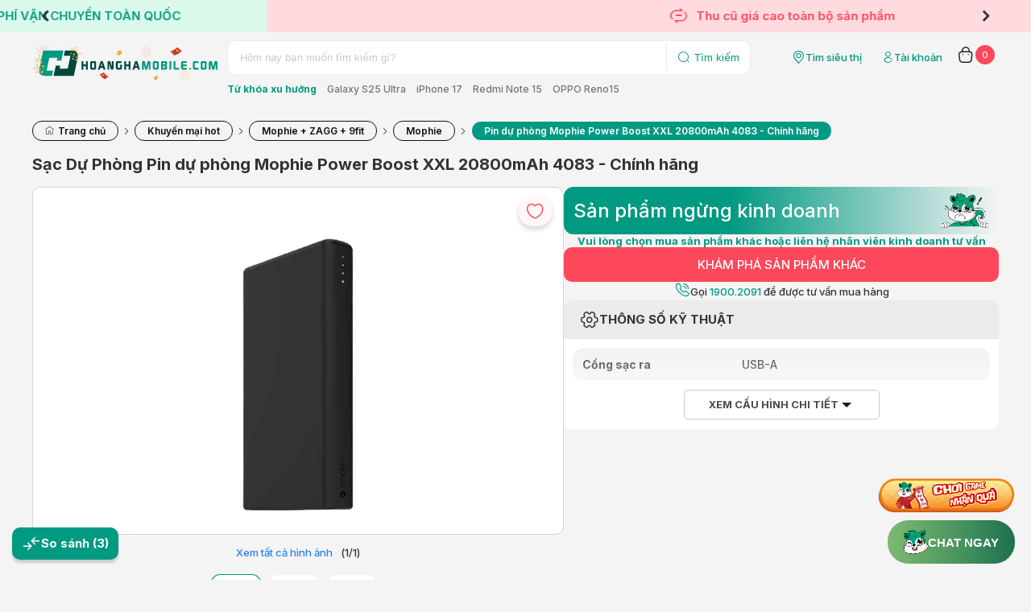

--- FILE ---
content_type: text/html; charset=utf-8
request_url: https://hoanghamobile.com/phu-kien/pin-du-phong-mophie-power-boost-xxl-20800mah-4083-chinh-hang
body_size: 23874
content:

<!DOCTYPE html>
<html>
<head>
    <meta name="viewport" content="width=device-width" />

    <link href="https://fonts.googleapis.com/css2?family=Inter:wght@100..900&display=swap" rel="stylesheet">
    <link href="/Content/web/fonts/icomoon-v1.0/style.css?v=1.6.9.3" rel="stylesheet" />
    <link href="/Content/web/js/plugins/jquery-slick-1.8.1/slick.css?v=1.6.9.3" rel="stylesheet" />
    <link href="/Content/web/js/plugins/jquery-slick-1.8.1/slick-theme.css?v=1.6.9.3" rel="stylesheet" />
    <link href="/Content/web/js/plugins/jquery.modal/jquery.modal.min.css?v=1.6.9.3" rel="stylesheet" />
    <link href="/Content/web/js/plugins/jquery.modal/jquery.modal.custom.css?v=1.6.9.3" rel="stylesheet" />
    <link href="/Content/web_detail/css/formOrder.css?v=1.6.9.3" rel="stylesheet" />
    <link href="/Content/V4.Electric/web/css/v4.index.css?v=1.6.9.3" rel="stylesheet" />
    <link href="/Content/web/js/plugins/OwlCarousel2-2.3.4/assets/owl.carousel.min.css?v=1.6.9.3" rel="stylesheet" type="text/css">
    <link href="/Content/web/js/plugins/jquery-toast/jquery.toast.min.css" rel="stylesheet" />
    <link href="/Content/web/js/plugins/jquery.fancybox/jquery.fancybox.min.css" rel="stylesheet" />
    <link href="/Content/web/css/login.css?v=1.6.9.3" rel="stylesheet" />
    <link href="/Content/web_detail/css/chatbox.css?v=1.6.9.3" rel="stylesheet" />
    <link href="/Content/V4.Electric/web/css/pj16.css?v=1.6.9.3" rel="stylesheet" />
    <link href="/Content/web/css/login.css?v=1.6.9.3" rel="stylesheet" />
    <title>Sạc Dự Ph&#242;ng Pin dự ph&#242;ng Mophie Power Boost XXL 20800mAh 4083 - Ch&#237;nh h&#227;ng  gi&#225; rẻ - Ho&#224;ng H&#224; Mobile</title>
    <script>
        window.insider_object = {};
    </script>
    
    <link rel="canonical" href="https://hoanghamobile.com/phu-kien/pin-du-phong-mophie-power-boost-xxl-20800mah-4083-chinh-hang" />
    <meta name="description" content="Mua  Sạc Dự Ph&#242;ng Pin dự ph&#242;ng Mophie Power Boost XXL 20800mAh 4083 - Ch&#237;nh h&#227;ng  Gi&#225; Rẻ, Nhiều Ưu Đ&#227;i Tại Ho&#224;ng H&#224; Mobile. Free Ship To&#224;n Quốc." />
    <meta name="keywords" content="Mophie, Khuyến mại hot, Pin dự ph&#242;ng Mophie Power Boost XXL 20800mAh 4083 - Ch&#237;nh h&#227;ng, Ho&#224;ng H&#224; Mobile - Hệ thống b&#225;n lẻ thiết bị di động v&#224; c&#244;ng nghệ ch&#237;nh h&#227;ng gi&#225; tốt" />

    <meta name="twitter:title" content="Sạc Dự Ph&#242;ng Pin dự ph&#242;ng Mophie Power Boost XXL 20800mAh 4083 - Ch&#237;nh h&#227;ng  gi&#225; rẻ - Ho&#224;ng H&#224; Mobile" />
    <meta name="twitter:description" content="Mua  Sạc Dự Ph&#242;ng Pin dự ph&#242;ng Mophie Power Boost XXL 20800mAh 4083 - Ch&#237;nh h&#227;ng  Gi&#225; Rẻ, Nhiều Ưu Đ&#227;i Tại Ho&#224;ng H&#224; Mobile. Free Ship To&#224;n Quốc.">
    <meta name="twitter:url" content="https://hoanghamobile.com/phu-kien/pin-du-phong-mophie-power-boost-xxl-20800mah-4083-chinh-hang">

    <meta property="og:title" content="Sạc Dự Ph&#242;ng Pin dự ph&#242;ng Mophie Power Boost XXL 20800mAh 4083 - Ch&#237;nh h&#227;ng  gi&#225; rẻ - Ho&#224;ng H&#224; Mobile" />
    <meta property="og:description" content="Mua  Sạc Dự Ph&#242;ng Pin dự ph&#242;ng Mophie Power Boost XXL 20800mAh 4083 - Ch&#237;nh h&#227;ng  Gi&#225; Rẻ, Nhiều Ưu Đ&#227;i Tại Ho&#224;ng H&#224; Mobile. Free Ship To&#224;n Quốc." />
    <meta property="og:url" content="https://hoanghamobile.com/phu-kien/pin-du-phong-mophie-power-boost-xxl-20800mah-4083-chinh-hang" />
    <meta property="og:image" content="https://hoanghamobile.com/Uploads/2020/09/24/Pin dự ph&#242;ng Mophie Power Boost XXL 20800mAh 4083.jpg;trim.percentpadding=0;mode=pad;paddingWidth=90;" />
    <script>
        window.insider_object.product = {"id":"619","name":"Pin dự phòng Mophie Power Boost XXL 20800mAh 4083 - Chính hãng","taxonomy":["Mophie","Phụ kiện DTR","Mophie"],"currency":"VND","unit_price":1350000.0,"unit_sale_price":1350000.0,"url":"https://hoanghamobile.com/phu-kien/pin-du-phong-mophie-power-boost-xxl-20800mah-4083-chinh-hang","stock":1,"is_available":false,"color":"Black","size":"","product_image_url":"https://cdn.hoanghamobile.vn/Uploads/2020/09/24/Pin dự phòng Mophie Power Boost XXL 20800mAh 4083.jpg;trim.threshold=80;trim.percentpadding=0.5;width=180;height=180;mode=pad;","custom":{"merchandiser":"hoanghamobile","point_collect":3000.0,"edu_discount":0.0,"member_discount":16000.0,"member_class":"NONE","sku":[{"sku":"PMPBXXL","name":"Black","price":1350000.0}]}};
        var data_rank_price = [{"SKU":"PMPBXXL","PriceMember":1334000.0,"PriceEdu":1350000.0,"TotalDiscountMember":16000.0,"TotalDiscountEdu":0.0,"DiscountOfferMember":0.0,"DiscountMember":16000.0,"DiscountMemberRate":"1.2%","PriceInstallment":155633.333333333,"DiscountEduRate":"0%","DiscountOfferEdu":0.0,"DiscountEdu":0.0,"CollectionPoint":3000.0,"CollectionPointEdu":3000.0,"Price":1350000.0,"LastPrice":null,"AllowOrder":true}];
    </script>
    <link href="/Content/web/css/qna.css?1.6.9.3" rel="stylesheet" />
    <style>
        .product-ref .container {
            width: 100%;
            min-width: auto
        }

        .icon {
            font-size: 24px;
            line-height: 24px;
            width: 24px
        }
    </style>

    
    
    
    

    <link href="/Content/renew/styles.css?v=1.6.9.3" rel="stylesheet" />
    <link href="/Content/web_detail/css/index.css?v=1.6.9.3" rel="stylesheet" />
    <link href="/Content/web_detail/css/style.min.css?v=1.6.9.3" rel="stylesheet" />

    <meta property="og:type" content="website" />
    <meta property="fb:app_id" content="252305948121462" />

</head>



<body>
    <header>
        <section class="top-heading slick-init">
            <div class="slide-deal-header">
                <div class="deal-header header-top-intro" style="display:flex !important">
                        <div>
                            <a>
                                 <i class="icon-chinhhang"></i>
                        <span>SẢN PHẨM CHÍNH HÃNG</span>
                            </a>
                        </div>
                        <div>
                            <a href="/chinh-sach-bao-hanh">
                                 <i class="icon-ChangeSolidOff"></i>                        <span>CAM KẾT LỖI ĐỔI LIỀN (*)</span>
                            </a>
                        </div>
                        <div>
                            <a>
                                 <i class="icon-CallingSolidOff"></i>
                        <span>HOTLINE 1900.2091</span>
                            </a>
                        </div>
                        <div>
                            <a>
                                <i class="icon-DeliverySolidOff"></i>
                        <span>MIỄN PHÍ VẬN CHUYỂN TOÀN QUỐC</span>
                            </a>
                        </div>
                </div>
                    <a href="/thu-cu-doi-moi" class="deal-header header-top-sales">
                        <div><i class="icon-ChangeSolidOff"></i><span> Thu cũ giá cao toàn bộ sản phẩm</span></div>
                    </a>
            </div>
        </section>


        <section class="w-container">
            <div class="logo-search-user">
                <div class="logo">
                    <a href="/">
                            <img src="/Content/web/img/Logo Hoàng Hà Tết 2026.svg" />
                    </a>
                </div>

                <div class="search">
                    <div class="search-box">
                        <form method="get" action="/tim-kiem">
                            <div class="search-bg">
                                <input id="scope" name="scope" type="hidden" />
                                <input id="kwd" name="kwd" type="text" placeholder="Hôm nay bạn muốn tìm kiếm gì?" />
                                <button type="submit">
                                    <i class="icon-SearchSolidOff"></i>
                                    <span>Tìm kiếm</span>
                                </button>
                            </div>
                        </form>
                    </div>

                    <div class="search-sugget">
                        <strong>Từ khóa xu hướng</strong>
                            <a href="/tim-kiem?kwd=Galaxy S25 Ultra">Galaxy S25 Ultra</a>
                            <a href="/tim-kiem?kwd=iPhone 17">iPhone 17</a>
                            <a href="/tim-kiem?kwd=Redmi Note 15">Redmi Note 15</a>
                            <a href="/tim-kiem?kwd=OPPO Reno15">OPPO Reno15</a>
                    </div>
                </div>

                <div class="quick-for-user">
                    <a class="shop-location" href="/he-thong-cua-hang">
                        <i class="icon-localtion"></i>
                        <span>Tìm siêu thị</span>
                    </a>

                    
    <a id="member-login" class="user text-link" title="Truy cập trang tài khoản" href="https://member.hoanghamobile.com/Account/Login?ReturnUrl=http://hoanghamobile.com/phu-kien/pin-du-phong-mophie-power-boost-xxl-20800mah-4083-chinh-hang" data-width="397" data-height="631" data-padding="12">
        <i class="icon-UserSolidOff"></i>
        <span>Tài khoản</span>
    </a>


                    
                        <a class="cart text-link" href="/gio-hang">
        <i class="icon-Cart2SolidOff"></i>
        <label class="cart-counter" id="cart-total">0</label>
    </a>

                </div>
            </div>
        </section>
    </header>

    <div class="w-container body-wrapper">
        <div class="wrapper">
            









<section>
    <div class="container">
        <ol class="breadcrumb" itemscope="" itemtype="http://schema.org/BreadcrumbList">
            <li itemprop="itemListElement" itemscope="" itemtype="http://schema.org/ListItem">
                <a itemprop="item" href="/"><span itemprop="name" content="Trang chủ"><i class="icon-home" title="Trang chủ"></i> Trang chủ</span></a>
                <meta itemprop="position" content="1">
            </li>
                <li itemprop="itemListElement" itemscope itemtype="http://schema.org/ListItem">
                    <a itemprop="item" href="/uu-dai-hot"><span itemprop="name" content="Khuyến mại hot">Khuyến mại hot</span></a>
                    <meta itemprop="position" content="2" />
                </li>
                <li itemprop="itemListElement" itemscope itemtype="http://schema.org/ListItem">
                    <a itemprop="item" href="/uu-dai-hot/uu-dai-mophie-zagg"><span itemprop="name" content="Mophie + ZAGG + 9fit">Mophie + ZAGG + 9fit</span></a>
                    <meta itemprop="position" content="3" />
                </li>
                <li itemprop="itemListElement" itemscope itemtype="http://schema.org/ListItem">
                    <a itemprop="item" href="/uu-dai-hot/uu-dai-mophie-zagg/mophie"><span itemprop="name" content="Mophie">Mophie</span></a>
                    <meta itemprop="position" content="4" />
                </li>
            <li itemprop="itemListElement" itemscope itemtype="http://schema.org/ListItem">
                <a itemprop="item" href="/phu-kien/pin-du-phong-mophie-power-boost-xxl-20800mah-4083-chinh-hang" title="Sạc Dự Ph&#242;ng Pin dự ph&#242;ng Mophie Power Boost XXL 20800mAh 4083 - Ch&#237;nh h&#227;ng  gi&#225; rẻ - Ho&#224;ng H&#224; Mobile" class="actived"><span itemprop="name" content="Pin dự ph&#242;ng Mophie Power Boost XXL 20800mAh 4083 - Ch&#237;nh h&#227;ng">Pin dự ph&#242;ng Mophie Power Boost XXL 20800mAh 4083 - Ch&#237;nh h&#227;ng</span></a>
                <meta itemprop="position" content="5" />
            </li>
        </ol>
    </div>
</section>


<!--Chi tiết sản phẩm-->




<!--Chi tiết sản phẩm-->
<section>
    <div class="container">
        <div class="product-detail">
            <div class="box-header">
                <div class="header-name">
                    <h1>Sạc Dự Ph&#242;ng Pin dự ph&#242;ng Mophie Power Boost XXL 20800mAh 4083 - Ch&#237;nh h&#227;ng</h1>
                </div>
            </div>
            <div class="box-detail-info">
                <div class="detail-info-left">
                    <div class="box-gallery mb-2">
                        <div class="love-this-button">
                                <a title="Thêm vào sản phẩm yêu thích" href="javascript:wishProduct(619, false)">
                                    <i class="icon-HeartSolidOff"></i>
                                    <i class="icon-HeartSolidOn"></i>
                                </a>
                        </div>
                        <div class="position-relative">
                            <div class="slider-banner slick-init">


                                            <div class="left-info-image background-img Images ajax-tab-modal" data-modal="modal-zoom-detail" id="BannerImagesColor_1" ThumbColorId="1" data-tab-modal="0" data-idx="0" data-text-color="Black" data-tab-color-id="1">
                                                <a class="img" href="https://cdn.hoanghamobile.vn/i/previewV2/Uploads/2020/10/29/Pin dự ph&#242;ng Mophie Power Boost XXL 20800mAh 4083.png">
                                                    <img src="https://cdn.hoanghamobile.vn/i/previewV2/Uploads/2020/10/29/Pin dự ph&#242;ng Mophie Power Boost XXL 20800mAh 4083.png" title="Pin dự ph&#242;ng Mophie Power Boost XXL 20800mAh 4083 - Ch&#237;nh h&#227;ng Black" alt="Pin dự ph&#242;ng Mophie Power Boost XXL 20800mAh 4083 - Ch&#237;nh h&#227;ng Black">
                                                </a>
                                            </div>
                            </div>
                        </div>
                            <div class="Slideshow-show">
                                <div class="Slideshow-counter d-flex-center">
                                    <a class="ajax-tab-modal Slideshow-detail" id="Slideshow-detail" data-modal="modal-zoom-detail" data-tab-color-id="" href="javascript:void(0)" data-tab-modal="1" data-ModalId="619">Xem tất cả hình ảnh</a>
                                    (<span class="current-slide"></span>/<span class="total-slides"></span>)
                                </div>
                            </div>
                        <div class="custom-thumb-transform filter" id="Listthumb">


                                        <div data-filter="Images" class="left-info-thumb Images info-thumb item image-gallery selected" id="ThumbImgColor_1" ThumbColorId="1" data-tab-modal="0">
                                            <div class="img-thumb" data-color-add="3298" data-slide="0">
                                                <img src="https://cdn.hoanghamobile.vn/i/productlist/dst/Uploads/2020/10/29/Pin dự ph&#242;ng Mophie Power Boost XXL 20800mAh 4083.png;trim.threshold=80;trim.percentpadding=0.5;mode=pad;paddingWidth=0;" title="Pin dự ph&#242;ng Mophie Power Boost XXL 20800mAh 4083 - Ch&#237;nh h&#227;ng Black" alt="Pin dự ph&#242;ng Mophie Power Boost XXL 20800mAh 4083 - Ch&#237;nh h&#227;ng Black" data-slide="0">
                                            </div>
                                            <p>Black</p>
                                        </div>
                                                            <a data-filter="Images" class="left-info-thumb Images item specification-gallery ajax-tab-modal" data-padding="0px" data-width="600px" data-modal="modal-zoom-detail" data-tab-modal="tabSpecification">
                                    <div class="img-thumb" data-color-add="" data-slide="">
                                        <i class="icon-SettingSolidOff"></i>
                                    </div>
                                    <p>Thông số kỹ thuật</p>
                                </a>
                                                            <a data-filter="Images" class="left-info-thumb Images item article-gallery ajax-tab-modal" data-padding="0px" data-width="auto" data-background="white" data-modal="modal-zoom-detail" data-tab-modal="tabArticle" id="btnproductContent">
                                    <div class="img-thumb" data-color-add="" data-slide="">
                                        <i class="icon-DocumentSolidOff"></i>
                                    </div>
                                    <p>Thông tin sản phẩm</p>
                                </a>
                        </div>

                        <div class="slide-dots"></div>

                    </div>



                        <!--ĐỊA CHỈ CÒN HÀNG-->
                        <div class="box-stores">
                            <div class="item-site-banner">
                                <div class="site-banner-content">
                                    <i class="icon-LocationSolidOff"></i>
                                    <div class="description">
                                        <span>
                                            ĐỊA CHỈ CÒN HÀNG
                                        </span>
                                    </div>
                                </div>
                            </div>
                                <div class="box-stores-des">
                                    <p class="out-stock hide"><strong>Pin dự ph&#242;ng Mophie Power Boost XXL 20800mAh 4083 - Ch&#237;nh h&#227;ng <span class="colorName"></span></strong> chưa có sẵn tại khu vực này. Quý khách vui lòng chọn khu vực khác hoặc gọi đến số Hotline <a href="tel:1900.2091">1900.2091</a> để biết thêm chi tiết.</p>
                                    <p class="out-noonline hide"><strong>Pin dự ph&#242;ng Mophie Power Boost XXL 20800mAh 4083 - Ch&#237;nh h&#227;ng <span class="colorName"></span></strong> tạm thời dừng nhận đơn online. Quý khách vui lòng liên hệ , đến các cửa hàng đang có sẵn hàng để mua trực tiếp.</p>
                                </div>

                        </div>

                    <!-- sản phẩm bán kèm -->

                    
<style>

</style>





                    <!--THÔNG TIN SẢN PHẨM-->

                        <div class="box-content" id="box-content-modal">
                            <div class="item-site-banner">
                                <div class="site-banner-content">
                                    <i class="icon-DocumentSolidOff"></i>
                                    <div class="description">
                                        <span>
                                            THÔNG TIN SẢN PHẨM
                                        </span>
                                    </div>
                                </div>
                            </div>
                            <div class="box-content-description">
                                    <div class="product-content-text box-content-text" id="productContent">
                                        <div>Tính năng</div>

<ul>
	<li>Thương hiệu pin dự phòng uy tín chất lượng từ Mỹ </li>
	<li>Thiết kế bo tròn 4 góc, bề mặt nhám giúp hạn chế vân tay và trầy xước </li>
	<li>Dung lượng lớn 20.800mAh đảm bảo nhu cầu sử dụng cho nhiều thiết bị</li>
	<li>Tích hợp 2 cổng USB output giúp sạc 2 thiết bị cùng lúc</li>
	<li>Đèn LED thông báo tình trạng pin, mỗi vạch tương ứng với 25% mức pin </li>
</ul>

<div>Thông số kĩ thuật</div>

<ul>
	<li>Mã sản phẩm: 4083</li>
	<li>Dung lượng Pin: 20.800mAh</li>
	<li>Input: Micro USB 5V, 1.8A</li>
	<li>Output 1 & 2: USB-A 5V, 2.1A</li>
	<li>Kích thước: 85 x 155 x 22.2 mm</li>
	<li>Trọng lượng: 450g  -10g</li>
	<li>Màu sắc: Đen</li>
</ul>

<p>Bộ sản phẩm gồm</p>

<ul>
	<li>Sạc dự phòng Mophie Power Boost XXL 20800mAh 4083</li>
	<li>Cáp Micro USB</li>
	<li>Sách HDSD</li>
</ul>

<p>Bảo hành: 2 năm 1 Đổi 1</p>

                                    </div>
                                    <div class="view-box-content btn-view" id="see-more-content" data-toggle="content" data-target="#productContent" data-expand-text="Xem toàn bộ bài viết" data-collapse-text="Thu gọn bài viết" data-initial-height="500px" data-expanded-height="unset">
                                        <a href="javascript:;">Xem toàn bộ bài viết</a>
                                        <i class="icon-caret-down"></i>
                                    </div>
                            </div>
                        </div>

                </div>
                <div class="detail-info-right">
                        <div class="product-not-sell">
                            <div class="button">
                                <span>Sản phẩm ngừng kinh doanh</span>
                                <img src="/Content/web/img/Soc_2_2.png" />
                            </div>
                            <div class="desc1">
                                Vui lòng chọn mua sản phẩm khác hoặc liên hệ nhân viên kinh doanh tư vấn
                            </div>
                            <a href="/sac-du-phong/mophie">
                                KHÁM PHÁ SẢN PHẨM KHÁC
                            </a>
                            <div class="desc2">
                                <span><i class="icon-CallingSolidOff"></i></span>
                                <span>
                                    Gọi <a href="tel:1900.2091">1900.2091</a> để được tư vấn mua hàng
                                </span>
                            </div>
                        </div>
                    <!--Cấu hình chi tiết-->
                    <div class="box-technical-specifications">
                        <div class="item-site-banner">
                            <div class="site-banner-content">
                                <i class="icon-SettingSolidOff"></i>
                                <div class="description">

                                    <span>THÔNG SỐ KỸ THUẬT</span>

                                </div>
                            </div>
                        </div>
                        <div class="box-specs-content box-content-text">

                            <ul class="specs-content">
                                    <li>
                                        <strong>Cổng sạc ra</strong>
                                        <span>USB-A</span>
                                    </li>

                            </ul>
                        </div>
                        <div class="view-specs-content btn-view" id="see-specs-content">
                            <a class="ajax-modal-show" data-padding="0px" data-width="600px" href="/Ajax/fullspecs2/619">Xem cấu hình chi tiết</a>
                            <i class="icon-caret-down"></i>
                        </div>
                    </div>

                </div>
            </div>
        </div>
    </div>
</section>



<!--So sánh sản phẩm-->

<section>
    <div class="container">
        <div class="box-product-container box-container">
            <a class="title">
                <strong>So sánh sản phẩm tương tự</strong>
            </a>
            <div class="box-product-search">
                <form>
                    <input type="text" id="kwdCompare" name="Compare" placeholder="Nhập tên sản phẩm cần so sánh" autocomplete="off">

                    <button type="button" class="button-search">
                        <i class="icon-SearchSolidOff"></i>
                    </button>
                </form>
            </div>
            <div class="slider-container list-product slider-product" data-slides-to-show="5" data-slides-to-scroll="5" data-obj="a.title">




<div class="product-item result-add-model" style="" data-title="Sạc dự ph&#242;ng Energizer 20,000mAh - XP20004PD" data-url="Sạc-dự-ph&#242;ng-Energizer-20,000mAh---XP20004PD" data-BestPrice="1,490,000 ₫" data-LastPrice="2,300,000 ₫" data-url-image="https://cdn.hoanghamobile.vn/i/productlist/ts/Uploads/2022/10/28/xp20004pd2-png-500x350-removebg-preview.png">

    <div class="product-image">
        <a href="/sac-du-phong/sac-du-phong-energizer-20-000mah-xp20004pd" title="Sạc dự ph&#242;ng Energizer 20,000mAh - XP20004PD">
            <img src="https://cdn.hoanghamobile.vn/i/productlist/ts/Uploads/2022/10/28/xp20004pd2-png-500x350-removebg-preview.png" alt="Sạc dự ph&#242;ng Energizer 20,000mAh - XP20004PD" title="Sạc dự ph&#242;ng Energizer 20,000mAh - XP20004PD">
        </a>
    </div>


    <div class="product-info">
        <a href="/sac-du-phong/sac-du-phong-energizer-20-000mah-xp20004pd" class="title truncate-multiline" title="Sạc dự ph&#242;ng Energizer 20,000mAh - XP20004PD">Sạc dự ph&#242;ng Energizer 20,000mAh - XP20004PD</a>
        <div class="product-price">
                <strong>1,490,000 ₫</strong>
                            <strike>2,300,000 ₫</strike>
        </div>

        
        


        
            <div class="product-price-save">
                <span>
                    Đã tiết kiệm
                    <strong>810,000 ₫</strong>
                </span>
            </div>


                <a href="/so-sanh/sac-du-phong-energizer-20-000mah-xp20004pd-voi-pin-du-phong-mophie-power-boost-xxl-20800mah-4083-chinh-hang-ss.2796.619" class="product-compare">
                    <i class="icon-AddCircleSolidOff"></i>
                    <strong title="So s&#225;nh Sạc Dự Ph&#242;ng với Sạc dự ph&#242;ng Energizer 20,000mAh - XP20004PD">So sánh</strong>
                </a>
                <div class="promote" style="display:none">
                    <a href="/sac-du-phong/sac-du-phong-energizer-20-000mah-xp20004pd">
                        <ul>
                                <li><span class="bag">KM</span> Mở thẻ VPBank - giảm 500k, trả g&#243;p 0%, 0 ph&#237; l&#234;n tới 6 th&#225;ng</li>
                                <li><span class="bag">KM</span> Giảm 5% phụ kiện khi mua k&#232;m Phone/Tab/Laptop</li>
                                <li><span class="bag">KM</span> Giảm 5% gi&#225; phụ kiện khi mua k&#232;m phụ kiện d&#224;nh cho iPhone 17 series</li>
                        </ul>
                    </a>
                </div>


    </div>

</div>


<div class="product-item result-add-model" style="" data-title="Sạc dự ph&#242;ng mophie Essentials Snap+ 10,000mAh Metallic - 401116530" data-url="Sạc-dự-ph&#242;ng-mophie-Essentials-Snap+-10,000mAh-Metallic---401116530" data-BestPrice="1,190,000 ₫" data-LastPrice="1,500,000 ₫" data-url-image="https://cdn.hoanghamobile.vn/i/productlist/ts/Uploads/2025/09/10/mophie-111-png-500x350.png">

    <div class="product-image">
        <a href="/sac-du-phong/sac-du-phong-mophie-essentials-snap-10-000mah-metallic-401116530" title="Sạc dự ph&#242;ng mophie Essentials Snap+ 10,000mAh Metallic - 401116530">
            <img src="https://cdn.hoanghamobile.vn/i/productlist/ts/Uploads/2025/09/10/mophie-111-png-500x350.png" alt="Sạc dự ph&#242;ng mophie Essentials Snap+ 10,000mAh Metallic - 401116530" title="Sạc dự ph&#242;ng mophie Essentials Snap+ 10,000mAh Metallic - 401116530">
        </a>
    </div>


    <div class="product-info">
        <a href="/sac-du-phong/sac-du-phong-mophie-essentials-snap-10-000mah-metallic-401116530" class="title truncate-multiline" title="Sạc dự ph&#242;ng mophie Essentials Snap+ 10,000mAh Metallic - 401116530">Sạc dự ph&#242;ng mophie Essentials Snap+ 10,000mAh Metallic - 401116530</a>
        <div class="product-price">
                <strong>1,190,000 ₫</strong>
                            <strike>1,500,000 ₫</strike>
        </div>

        
        


        
            <div class="product-price-save">
                <span>
                    Đã tiết kiệm
                    <strong>310,000 ₫</strong>
                </span>
            </div>


                <a href="/so-sanh/sac-du-phong-mophie-essentials-snap-10-000mah-metallic-401116530-voi-pin-du-phong-mophie-power-boost-xxl-20800mah-4083-chinh-hang-ss.7632.619" class="product-compare">
                    <i class="icon-AddCircleSolidOff"></i>
                    <strong title="So s&#225;nh Sạc Dự Ph&#242;ng với Sạc dự ph&#242;ng mophie Essentials Snap+ 10,000mAh Metallic - 401116530">So sánh</strong>
                </a>
                <div class="promote" style="display:none">
                    <a href="/sac-du-phong/sac-du-phong-mophie-essentials-snap-10-000mah-metallic-401116530">
                        <ul>
                                <li><span class="bag">KM</span> Mở thẻ VPBank - giảm 500k, trả g&#243;p 0%, 0 ph&#237; l&#234;n tới 6 th&#225;ng</li>
                                <li><span class="bag">KM</span> Trả g&#243;p 0% L&#227;i suất - Kỳ hạn l&#234;n đến 12 th&#225;ng qua thẻ VIB</li>
                                <li><span class="bag">KM</span> Giảm&#160;5% tối đa 200K cho k&#236; hạn 6/9/12 th&#225;ng khi thanh to&#225;n với Kredivo cho người d&#249;ng cũ</li>
                        </ul>
                    </a>
                </div>


    </div>

</div>


<div class="product-item result-add-model" style="" data-title="Sạc dự ph&#242;ng mophie Essentials Snap+ powerstation with Stand 10,000mAh" data-url="Sạc-dự-ph&#242;ng-mophie-Essentials-Snap+-powerstation-with-Stand-10,000mAh" data-BestPrice="1,190,000 ₫" data-LastPrice="1,500,000 ₫" data-url-image="https://cdn.hoanghamobile.vn/i/productlist/ts/Uploads/2025/09/10/33-3-png-500x350.png">

    <div class="product-image">
        <a href="/sac-du-phong/sac-du-phong-mophie-essentials-snap-powerstation-with-stand-10-000mah" title="Sạc dự ph&#242;ng mophie Essentials Snap+ powerstation with Stand 10,000mAh">
            <img src="https://cdn.hoanghamobile.vn/i/productlist/ts/Uploads/2025/09/10/33-3-png-500x350.png" alt="Sạc dự ph&#242;ng mophie Essentials Snap+ powerstation with Stand 10,000mAh" title="Sạc dự ph&#242;ng mophie Essentials Snap+ powerstation with Stand 10,000mAh">
        </a>
    </div>


    <div class="product-info">
        <a href="/sac-du-phong/sac-du-phong-mophie-essentials-snap-powerstation-with-stand-10-000mah" class="title truncate-multiline" title="Sạc dự ph&#242;ng mophie Essentials Snap+ powerstation with Stand 10,000mAh">Sạc dự ph&#242;ng mophie Essentials Snap+ powerstation with Stand 10,000mAh</a>
        <div class="product-price">
                <strong>1,190,000 ₫</strong>
                            <strike>1,500,000 ₫</strike>
        </div>

        
        


        
            <div class="product-price-save">
                <span>
                    Đã tiết kiệm
                    <strong>310,000 ₫</strong>
                </span>
            </div>


                <a href="/so-sanh/sac-du-phong-mophie-essentials-snap-powerstation-with-stand-10-000mah-voi-pin-du-phong-mophie-power-boost-xxl-20800mah-4083-chinh-hang-ss.7634.619" class="product-compare">
                    <i class="icon-AddCircleSolidOff"></i>
                    <strong title="So s&#225;nh Sạc Dự Ph&#242;ng với Sạc dự ph&#242;ng mophie Essentials Snap+ powerstation with Stand 10,000mAh">So sánh</strong>
                </a>
                <div class="promote" style="display:none">
                    <a href="/sac-du-phong/sac-du-phong-mophie-essentials-snap-powerstation-with-stand-10-000mah">
                        <ul>
                                <li><span class="bag">KM</span> Mở thẻ VPBank - giảm 500k, trả g&#243;p 0%, 0 ph&#237; l&#234;n tới 6 th&#225;ng</li>
                                <li><span class="bag">KM</span> Trả g&#243;p 0% L&#227;i suất - Kỳ hạn l&#234;n đến 12 th&#225;ng qua thẻ VIB</li>
                                <li><span class="bag">KM</span> Giảm&#160;5% tối đa 200K cho k&#236; hạn 6/9/12 th&#225;ng khi thanh to&#225;n với Kredivo cho người d&#249;ng cũ</li>
                        </ul>
                    </a>
                </div>


    </div>

</div>


<div class="product-item result-add-model" style="" data-title="Pin dự ph&#242;ng BMX Solid-State Magsafe 5000mAh Qi2 c&#243; m&#224;n h&#236;nh LED" data-url="Pin-dự-ph&#242;ng-BMX-Solid-State-Magsafe-5000mAh-Qi2-c&#243;-m&#224;n-h&#236;nh-LED" data-BestPrice="1,390,000 ₫" data-LastPrice="1,900,000 ₫" data-url-image="https://cdn.hoanghamobile.vn/i/productlist/ts/Uploads/2026/01/22/b939-05-si-hero-cord-copy.png">

    <div class="product-image">
        <a href="/sac-du-phong/pin-du-phong-bmx-solid-state-magsafe-5000mah-qi2-co-man-hinh-led" title="Pin dự ph&#242;ng BMX Solid-State Magsafe 5000mAh Qi2 c&#243; m&#224;n h&#236;nh LED">
            <img src="https://cdn.hoanghamobile.vn/i/productlist/ts/Uploads/2026/01/22/b939-05-si-hero-cord-copy.png" alt="Pin dự ph&#242;ng BMX Solid-State Magsafe 5000mAh Qi2 c&#243; m&#224;n h&#236;nh LED" title="Pin dự ph&#242;ng BMX Solid-State Magsafe 5000mAh Qi2 c&#243; m&#224;n h&#236;nh LED">
        </a>
    </div>


    <div class="product-info">
        <a href="/sac-du-phong/pin-du-phong-bmx-solid-state-magsafe-5000mah-qi2-co-man-hinh-led" class="title truncate-multiline" title="Pin dự ph&#242;ng BMX Solid-State Magsafe 5000mAh Qi2 c&#243; m&#224;n h&#236;nh LED">Pin dự ph&#242;ng BMX Solid-State Magsafe 5000mAh Qi2 c&#243; m&#224;n h&#236;nh LED</a>
        <div class="product-price">
                <strong>1,390,000 ₫</strong>
                            <strike>1,900,000 ₫</strike>
        </div>

        
        


        
            <div class="product-price-save">
                <span>
                    Đã tiết kiệm
                    <strong>510,000 ₫</strong>
                </span>
            </div>


                <a href="/so-sanh/pin-du-phong-bmx-solid-state-magsafe-5000mah-qi2-co-man-hinh-led-voi-pin-du-phong-mophie-power-boost-xxl-20800mah-4083-chinh-hang-ss.8060.619" class="product-compare">
                    <i class="icon-AddCircleSolidOff"></i>
                    <strong title="So s&#225;nh Sạc Dự Ph&#242;ng với Pin dự ph&#242;ng BMX Solid-State Magsafe 5000mAh Qi2 c&#243; m&#224;n h&#236;nh LED">So sánh</strong>
                </a>
                <div class="promote" style="display:none">
                    <a href="/sac-du-phong/pin-du-phong-bmx-solid-state-magsafe-5000mah-qi2-co-man-hinh-led">
                        <ul>
                                <li><span class="bag">KM</span> Ho&#224;n l&#234;n tới 2.000.000Đ khi mở mới thẻ HSBC tại Ho&#224;ng H&#224; Mobile</li>
                                <li><span class="bag">KM</span> Mở thẻ TPBank EVO - Giảm đến 500.000đ</li>
                                <li><span class="bag">KM</span> Giảm 1% tối đa 300.000đ khi thanh to&#225;n qua ZaloPay</li>
                        </ul>
                    </a>
                </div>


    </div>

</div>            </div>
        </div>
    </div>
</section>

<!--Sản phẩm cũ tương tự gần bạn-->

<!--Tin tức liên quan-->
    <section>
        <div class="container">
            <div class="full-width-content product-video">
                <div class="header">
                    <h3>TIN PIN DỰ PH&#210;NG MOPHIE POWER BOOST XXL 20800MAH 4083 - CH&#205;NH H&#195;NG</h3>
                </div>
                <div class="video-container">
                        <div class="item">
                            <div class="img">
                                    <a href="/tin-tuc/dat-hang/phu-kien-mophie">
                                        <img src="https://hoanghamobile.com/tin-tuc/wp-content/uploads/2020/07/fb-1200x628-4-150x150.jpg" alt="Phụ kiện Mophie" title="Phụ kiện Mophie">
                                    </a>
                            </div>
                            <div class="name">
                                <a data-fancybox href="/tin-tuc/dat-hang/phu-kien-mophie"><strong>Phụ kiện Mophie</strong></a>
                                <i>15-07-2020</i>
                            </div>
                        </div>
                        <div class="item">
                            <div class="img">
                                    <a href="/tin-tuc/sam-phu-kien-mophie-cu-cap-sac-sieu-chat-luong-gia-binh-dan-chi-tu-199k/">
                                        <img src="https://hoanghamobile.com/tin-tuc/wp-content/uploads/2024/11/phu-kien-mophiu.jpg" alt="Sắm phụ kiện Mophie: Củ c&#225;p sạc si&#234;u chất lượng, gi&#225; b&#236;nh d&#226;n chỉ từ 199k" title="Sắm phụ kiện Mophie: Củ c&#225;p sạc si&#234;u chất lượng, gi&#225; b&#236;nh d&#226;n chỉ từ 199k">
                                    </a>
                            </div>
                            <div class="name">
                                <a data-fancybox href="/tin-tuc/sam-phu-kien-mophie-cu-cap-sac-sieu-chat-luong-gia-binh-dan-chi-tu-199k/"><strong>Sắm phụ kiện Mophie: Củ c&#225;p sạc si&#234;u chất lượng, gi&#225; b&#236;nh d&#226;n chỉ từ 199k</strong></a>
                                <i>03-02-2025</i>
                            </div>
                        </div>
                        <div class="item">
                            <div class="img">
                                    <a href="/tin-tuc/mophie/"><img src="/Content/web/img/logo.png"></a>
                            </div>
                            <div class="name">
                                <a data-fancybox href="/tin-tuc/mophie/"><strong>Mophie l&#224; thương hiệu của nước n&#224;o? C&#225;c d&#242;ng sản phẩm ch&#237;nh</strong></a>
                                <i>24-10-2025</i>
                            </div>
                        </div>
                        <div class="item">
                            <div class="img">
                                    <a href="/tin-tuc/mophie-ra-mat-sac-magsafe">
                                        <img src="https://hoanghamobile.com/tin-tuc/wp-content/uploads/2021/07/WhatsApp-Image-2021-07-19-at-15.52.39-150x150.jpeg" alt="Mophie ra mắt bộ sạc MagSafe “3 trong 1” cho iPhone, AirPods v&#224; Apple Watch" title="Mophie ra mắt bộ sạc MagSafe “3 trong 1” cho iPhone, AirPods v&#224; Apple Watch">
                                    </a>
                            </div>
                            <div class="name">
                                <a data-fancybox href="/tin-tuc/mophie-ra-mat-sac-magsafe"><strong>Mophie ra mắt bộ sạc MagSafe “3 trong 1” cho iPhone, AirPods v&#224; Apple Watch</strong></a>
                                <i>19-07-2021</i>
                            </div>
                        </div>
                </div>
            </div>
        </div>
    </section>

<div class="popup-modal modal-zoom-detail p-0">
    <div class="over"></div>
    <div class="modal-dialog modal-fullscreen box-technical-specifications container-1000px d-flex-center">
        <div class="modal-content">
            <div class="modal-header block-top zoom-detail-text">

                                                        <div class="tab-color tab-item" onclick="loadTabSlide('tabImages_1', '1')" id="tabImages_1">
                            <span>Black</span>
                        </div>

                    <a class="tab-specification tab-item" onclick="loadTabSlide('tabSpecification','')" id="tabSpecification">
                        Thông số kĩ thuật
                    </a>

                    <div class="tab-article tab-item" onclick="loadTabSlide('tabArticle','')" id="tabArticle">
                        Thông tin sản phẩm
                    </div>

                <a href="javascript:;" rel="modal:close" class="icon-minutes fs-closes"> </a>
            </div>
            <div class="modal-body box-tab-content">
                <div class="box-content-info content-t-wrap" id="box-info-content">
                </div>
            </div>
        </div>
    </div>
</div>


<section>
    <div class="container position-relative">
        <div class="box-stickcompare">
            <div class="stickcompare-container">
                <ul class="listcompare" id="compareItems">
                    <li class="stickcompare-item">
                        <a href="javascript:" class="no-stickcompare" onclick="OpenPopupCompare(this)">
                            <i class="icon-AddSolidOff"></i>
                        </a>
                        <span class="text-no-stickcompare">Thêm sản phẩm</span>
                    </li>
                    <li class="stickcompare-item">
                        <a href="javascript:" class="no-stickcompare" onclick="OpenPopupCompare(this)">
                            <i class="icon-AddSolidOff"></i>
                        </a>
                        <span class="text-no-stickcompare">Thêm sản phẩm</span>
                    </li>
                    <li class="stickcompare-item">
                        <a href="javascript:" class="no-stickcompare" onclick="OpenPopupCompare(this)">
                            <i class="icon-AddSolidOff"></i>
                        </a>
                        <span class="text-no-stickcompare">Thêm sản phẩm</span>
                    </li>
                </ul>
                <div class="stickcompare-item btn-compare">
                    <a href="" class="compare-now" id="comparenow">
                        <strong>So sánh ngay</strong>
                    </a>
                    <a href="javascript:" class="clear-compare" onclick="RemoveAllCompare(619)">
                        <strong>Xóa tất cả sản phẩm</strong>
                    </a>
                </div>

                <a href="javascript:;" class="hide-popup-compare">
                    <strong class="title">Thu gọn</strong>
                    <i class="icon-caret-down-black"></i>
                    <i class="icon-caret-down-white"></i>
                </a>
            </div>
        </div>
    </div>
</section>


<div class="popup-modal" id="QuickCompareModal">
    <div class="over"></div>
    <div class="box-modal-compare">
        <div class="box-product-container ">
            <a class="title">
                <strong>Sản phẩm tương tự </strong>
            </a>
            <div class="box-product-search">
                <form>
                    <input id="kwdCompareQuick" class="form-search" type="text" placeholder="Nhập tên sản phẩm cần so sánh" autocomplete="off">
                    <button type="button" class="button-search">
                        <i class="icon-SearchSolidOff"></i>
                    </button>
                </form>
            </div>
            <div class="slider-container list-compare list-product" data-slides-to-show="3" data-slides-to-scroll="3">



<div class="product-item result-add-model" style="" data-title="Sạc dự ph&#242;ng Energizer 20,000mAh - XP20004PD" data-url="Sạc-dự-ph&#242;ng-Energizer-20,000mAh---XP20004PD" data-BestPrice="1,490,000 ₫" data-LastPrice="2,300,000 ₫" data-url-image="https://cdn.hoanghamobile.vn/i/productlist/ts/Uploads/2022/10/28/xp20004pd2-png-500x350-removebg-preview.png">

    <div class="product-image">
        <a href="javascript:;" data-id="2796" onclick="addProductCompare(this,619)" title="Sạc dự ph&#242;ng Energizer 20,000mAh - XP20004PD">
            <img src="https://cdn.hoanghamobile.vn/i/productlist/ts/Uploads/2022/10/28/xp20004pd2-png-500x350-removebg-preview.png" alt="Sạc dự ph&#242;ng Energizer 20,000mAh - XP20004PD" title="Sạc dự ph&#242;ng Energizer 20,000mAh - XP20004PD">
        </a>
    </div>

    <div class="product-info">
        <a href="/sac-du-phong/sac-du-phong-energizer-20-000mah-xp20004pd" class="title truncate-multiline" title="Sạc dự ph&#242;ng Energizer 20,000mAh - XP20004PD">Sạc dự ph&#242;ng Energizer 20,000mAh - XP20004PD</a>
        <div class="product-price">
                <strong>1,490,000 ₫</strong>
                            <strike>2,300,000 ₫</strike>
        </div>

        
        


        
            <div class="product-price-save">
                <span>
                    Đã tiết kiệm
                    <strong>810,000 ₫</strong>
                </span>
            </div>


                <a href="javascript:;" class="product-compare" data-id="2796" onclick="addProductCompare(this,619)">
                    <i class="icon-AddCircleSolidOff"></i>
                    <strong title="So s&#225;nh Sạc Dự Ph&#242;ng với Sạc dự ph&#242;ng Energizer 20,000mAh - XP20004PD">So sánh</strong>
                </a>
                <div class="promote" style="display:none">
                    <a href="/sac-du-phong/sac-du-phong-energizer-20-000mah-xp20004pd">
                        <ul>
                                <li><span class="bag">KM</span> Mở thẻ VPBank - giảm 500k, trả g&#243;p 0%, 0 ph&#237; l&#234;n tới 6 th&#225;ng</li>
                                <li><span class="bag">KM</span> Giảm 5% phụ kiện khi mua k&#232;m Phone/Tab/Laptop</li>
                                <li><span class="bag">KM</span> Giảm 5% gi&#225; phụ kiện khi mua k&#232;m phụ kiện d&#224;nh cho iPhone 17 series</li>
                        </ul>
                    </a>
                </div>


    </div>

</div>


<div class="product-item result-add-model" style="" data-title="Sạc dự ph&#242;ng mophie Essentials Snap+ 10,000mAh Metallic - 401116530" data-url="Sạc-dự-ph&#242;ng-mophie-Essentials-Snap+-10,000mAh-Metallic---401116530" data-BestPrice="1,190,000 ₫" data-LastPrice="1,500,000 ₫" data-url-image="https://cdn.hoanghamobile.vn/i/productlist/ts/Uploads/2025/09/10/mophie-111-png-500x350.png">

    <div class="product-image">
        <a href="javascript:;" data-id="7632" onclick="addProductCompare(this,619)" title="Sạc dự ph&#242;ng mophie Essentials Snap+ 10,000mAh Metallic - 401116530">
            <img src="https://cdn.hoanghamobile.vn/i/productlist/ts/Uploads/2025/09/10/mophie-111-png-500x350.png" alt="Sạc dự ph&#242;ng mophie Essentials Snap+ 10,000mAh Metallic - 401116530" title="Sạc dự ph&#242;ng mophie Essentials Snap+ 10,000mAh Metallic - 401116530">
        </a>
    </div>

    <div class="product-info">
        <a href="/sac-du-phong/sac-du-phong-mophie-essentials-snap-10-000mah-metallic-401116530" class="title truncate-multiline" title="Sạc dự ph&#242;ng mophie Essentials Snap+ 10,000mAh Metallic - 401116530">Sạc dự ph&#242;ng mophie Essentials Snap+ 10,000mAh Metallic - 401116530</a>
        <div class="product-price">
                <strong>1,190,000 ₫</strong>
                            <strike>1,500,000 ₫</strike>
        </div>

        
        


        
            <div class="product-price-save">
                <span>
                    Đã tiết kiệm
                    <strong>310,000 ₫</strong>
                </span>
            </div>


                <a href="javascript:;" class="product-compare" data-id="7632" onclick="addProductCompare(this,619)">
                    <i class="icon-AddCircleSolidOff"></i>
                    <strong title="So s&#225;nh Sạc Dự Ph&#242;ng với Sạc dự ph&#242;ng mophie Essentials Snap+ 10,000mAh Metallic - 401116530">So sánh</strong>
                </a>
                <div class="promote" style="display:none">
                    <a href="/sac-du-phong/sac-du-phong-mophie-essentials-snap-10-000mah-metallic-401116530">
                        <ul>
                                <li><span class="bag">KM</span> Mở thẻ VPBank - giảm 500k, trả g&#243;p 0%, 0 ph&#237; l&#234;n tới 6 th&#225;ng</li>
                                <li><span class="bag">KM</span> Trả g&#243;p 0% L&#227;i suất - Kỳ hạn l&#234;n đến 12 th&#225;ng qua thẻ VIB</li>
                                <li><span class="bag">KM</span> Giảm&#160;5% tối đa 200K cho k&#236; hạn 6/9/12 th&#225;ng khi thanh to&#225;n với Kredivo cho người d&#249;ng cũ</li>
                        </ul>
                    </a>
                </div>


    </div>

</div>


<div class="product-item result-add-model" style="" data-title="Sạc dự ph&#242;ng mophie Essentials Snap+ powerstation with Stand 10,000mAh" data-url="Sạc-dự-ph&#242;ng-mophie-Essentials-Snap+-powerstation-with-Stand-10,000mAh" data-BestPrice="1,190,000 ₫" data-LastPrice="1,500,000 ₫" data-url-image="https://cdn.hoanghamobile.vn/i/productlist/ts/Uploads/2025/09/10/33-3-png-500x350.png">

    <div class="product-image">
        <a href="javascript:;" data-id="7634" onclick="addProductCompare(this,619)" title="Sạc dự ph&#242;ng mophie Essentials Snap+ powerstation with Stand 10,000mAh">
            <img src="https://cdn.hoanghamobile.vn/i/productlist/ts/Uploads/2025/09/10/33-3-png-500x350.png" alt="Sạc dự ph&#242;ng mophie Essentials Snap+ powerstation with Stand 10,000mAh" title="Sạc dự ph&#242;ng mophie Essentials Snap+ powerstation with Stand 10,000mAh">
        </a>
    </div>

    <div class="product-info">
        <a href="/sac-du-phong/sac-du-phong-mophie-essentials-snap-powerstation-with-stand-10-000mah" class="title truncate-multiline" title="Sạc dự ph&#242;ng mophie Essentials Snap+ powerstation with Stand 10,000mAh">Sạc dự ph&#242;ng mophie Essentials Snap+ powerstation with Stand 10,000mAh</a>
        <div class="product-price">
                <strong>1,190,000 ₫</strong>
                            <strike>1,500,000 ₫</strike>
        </div>

        
        


        
            <div class="product-price-save">
                <span>
                    Đã tiết kiệm
                    <strong>310,000 ₫</strong>
                </span>
            </div>


                <a href="javascript:;" class="product-compare" data-id="7634" onclick="addProductCompare(this,619)">
                    <i class="icon-AddCircleSolidOff"></i>
                    <strong title="So s&#225;nh Sạc Dự Ph&#242;ng với Sạc dự ph&#242;ng mophie Essentials Snap+ powerstation with Stand 10,000mAh">So sánh</strong>
                </a>
                <div class="promote" style="display:none">
                    <a href="/sac-du-phong/sac-du-phong-mophie-essentials-snap-powerstation-with-stand-10-000mah">
                        <ul>
                                <li><span class="bag">KM</span> Mở thẻ VPBank - giảm 500k, trả g&#243;p 0%, 0 ph&#237; l&#234;n tới 6 th&#225;ng</li>
                                <li><span class="bag">KM</span> Trả g&#243;p 0% L&#227;i suất - Kỳ hạn l&#234;n đến 12 th&#225;ng qua thẻ VIB</li>
                                <li><span class="bag">KM</span> Giảm&#160;5% tối đa 200K cho k&#236; hạn 6/9/12 th&#225;ng khi thanh to&#225;n với Kredivo cho người d&#249;ng cũ</li>
                        </ul>
                    </a>
                </div>


    </div>

</div>


<div class="product-item result-add-model" style="" data-title="Pin dự ph&#242;ng BMX Solid-State Magsafe 5000mAh Qi2 c&#243; m&#224;n h&#236;nh LED" data-url="Pin-dự-ph&#242;ng-BMX-Solid-State-Magsafe-5000mAh-Qi2-c&#243;-m&#224;n-h&#236;nh-LED" data-BestPrice="1,390,000 ₫" data-LastPrice="1,900,000 ₫" data-url-image="https://cdn.hoanghamobile.vn/i/productlist/ts/Uploads/2026/01/22/b939-05-si-hero-cord-copy.png">

    <div class="product-image">
        <a href="javascript:;" data-id="8060" onclick="addProductCompare(this,619)" title="Pin dự ph&#242;ng BMX Solid-State Magsafe 5000mAh Qi2 c&#243; m&#224;n h&#236;nh LED">
            <img src="https://cdn.hoanghamobile.vn/i/productlist/ts/Uploads/2026/01/22/b939-05-si-hero-cord-copy.png" alt="Pin dự ph&#242;ng BMX Solid-State Magsafe 5000mAh Qi2 c&#243; m&#224;n h&#236;nh LED" title="Pin dự ph&#242;ng BMX Solid-State Magsafe 5000mAh Qi2 c&#243; m&#224;n h&#236;nh LED">
        </a>
    </div>

    <div class="product-info">
        <a href="/sac-du-phong/pin-du-phong-bmx-solid-state-magsafe-5000mah-qi2-co-man-hinh-led" class="title truncate-multiline" title="Pin dự ph&#242;ng BMX Solid-State Magsafe 5000mAh Qi2 c&#243; m&#224;n h&#236;nh LED">Pin dự ph&#242;ng BMX Solid-State Magsafe 5000mAh Qi2 c&#243; m&#224;n h&#236;nh LED</a>
        <div class="product-price">
                <strong>1,390,000 ₫</strong>
                            <strike>1,900,000 ₫</strike>
        </div>

        
        


        
            <div class="product-price-save">
                <span>
                    Đã tiết kiệm
                    <strong>510,000 ₫</strong>
                </span>
            </div>


                <a href="javascript:;" class="product-compare" data-id="8060" onclick="addProductCompare(this,619)">
                    <i class="icon-AddCircleSolidOff"></i>
                    <strong title="So s&#225;nh Sạc Dự Ph&#242;ng với Pin dự ph&#242;ng BMX Solid-State Magsafe 5000mAh Qi2 c&#243; m&#224;n h&#236;nh LED">So sánh</strong>
                </a>
                <div class="promote" style="display:none">
                    <a href="/sac-du-phong/pin-du-phong-bmx-solid-state-magsafe-5000mah-qi2-co-man-hinh-led">
                        <ul>
                                <li><span class="bag">KM</span> Ho&#224;n l&#234;n tới 2.000.000Đ khi mở mới thẻ HSBC tại Ho&#224;ng H&#224; Mobile</li>
                                <li><span class="bag">KM</span> Mở thẻ TPBank EVO - Giảm đến 500.000đ</li>
                                <li><span class="bag">KM</span> Giảm 1% tối đa 300.000đ khi thanh to&#225;n qua ZaloPay</li>
                        </ul>
                    </a>
                </div>


    </div>

</div>            </div>
        </div>
    </div>
</div>



<!--button so sánh nhanh-->
<div class="btn-compare popup-compare">
    <a href="javascript:;" id="compare-toggle">
        <i class="icon-CompareSolidOff"></i>
        <strong>So sánh <label id="count-ss">(3)</label></strong>
    </a>
</div>
<!--sản phẩm đã xem-->



<section class="product-review product-comment" id="comments">
	<div class="container">
		<div class="full-width-content">
			<form onsubmit="return replyComment(this)" data-container=".comment-content" data-child="true">
				<input name="__RequestVerificationToken" type="hidden" value="wLPGJE-c4b6i3g-77tTFws0_X1UPYPHwsCOCFan8QwlRuwwMu9If2vPwUBJdN5irt7DifkOBT4XwJapK9C5uX3FQ8oU1" />
				<input type="hidden" name="ModelID" value="619" />
				<input type="hidden" name="SystemTypeID" value="3" />
				<div class="heading">
					<h3>Bình luận về Pin dự ph&#242;ng Mophie Power Boost XXL 20800mAh 4083 - Ch&#237;nh h&#227;ng</h3>
				</div>
				<div class="rc-form review-form">
					<div class="rc-form comment-form">
							<div class="row">
								<div class="col">
									<div class="control">
										<input type="text" name="Title" placeholder="Họ tên *" data-required="1" />
									</div>
								</div>
								<div class="col">
									<div class="control">
										<input type="tel" name="Phone" placeholder="Điện thoại" />
									</div>
								</div>
								
								<div class="col">
									<div class="control">
										<input type="email" name="Email" placeholder="Email" />
									</div>
								</div>
							</div>
						<div class="row">
							<div class="col">
								<div class="control">
									<textarea title="Nội dung" placeholder="Nội dung. Tối thiểu 15 ký tự *" name="Content" spellcheck="false" data-required="1" data-minlength="15"></textarea>
								</div>
							</div>
						</div>

						<div class="row">
							<div class="col">
								<p class="note">Để gửi bình luận, bạn cần nhập tối thiểu trường họ tên và nội dung</p>
							</div>
							<div class="col col-end">
								<button type="submit"><i class="icon-sending"></i> Gửi bình luận</button>
							</div>
						</div>
					</div>
				</div>
			</form>

			<div class="review-content comment-content" id="commentContent">

			</div>
		</div>
	</div>
</section>
	



<section class="product-review" id="reviews">
	<div class="container">
		<div class="full-width-content">
			<form id="reviewForm">
				<input name="__RequestVerificationToken" type="hidden" value="56ebg6rUuU5sin2i7PWryBnlvZ5QleIYKVE8Hz1qFk8Jv7joTXWRuFHlv5_sWMf2ONFSnrfFG-i8JcbDG3ksnjreLGo1" />
				<input type="hidden" name="ModelID" value="619" />
				<input type="hidden" name="SystemTypeID" value="3" />
				<input type="hidden" name="Rate" />
				<div class="heading">
					<h3>Đánh giá về Pin dự ph&#242;ng Mophie Power Boost XXL 20800mAh 4083 - Ch&#237;nh h&#227;ng</h3>
					<div class="stats">
						<div class="display-rating rating-medium" data-rate-value=""></div>
						<span>(TB  / 0 lượt đánh giá)</span>
					</div>
				</div>
				<div class="rc-form review-form">
						<div class="col">
							<div class="control">
								<textarea title="Nội dung" placeholder="Nội dung. Tối thiểu 15 ký tự" name="Content" spellcheck="false" data-required="1" data-minlength="15"></textarea>
							</div>
						</div>
						<div class="col">
							<div class="row">
								<div class="control">
									<input type="text" name="Title" placeholder="Họ tên" data-required="1" />
								</div>
							</div>
							<div class="row">
								<div class="control">
									<input type="tel" name="Phone" placeholder="Số điện thoại mua hàng" data-required="1" />
								</div>
							</div>
						</div>
						<div class="col">
							<div class="row">
								<div class="control">
									<input type="email" name="Email" placeholder="Email" data-required="1" />
								</div>
							</div>
							<div class="row row-rate">
								<strong>Đánh giá của bạn: </strong>
								<div class="display-rating rating"></div>
							</div>
						</div>
				</div>
			</form>

			<div class="review-content" id="reviewContent">

			</div>
		</div>
	</div>
</section>


	<script type=application/ld+json>
		{
			"@context":"https://schema.org/",
			"@type":"Product",
			"name":"Pin dự ph&#242;ng Mophie Power Boost XXL 20800mAh 4083 - Ch&#237;nh h&#227;ng",
			"image": ["https://hoanghamobile.com/preview/Uploads/2020/10/29/Pin dự phòng Mophie Power Boost XXL 20800mAh 4083.png"],
			"description":"Mua  Sạc Dự Ph&#242;ng Pin dự ph&#242;ng Mophie Power Boost XXL 20800mAh 4083 - Ch&#237;nh h&#227;ng  Gi&#225; Rẻ, Nhiều Ưu Đ&#227;i Tại Ho&#224;ng H&#224; Mobile. Free Ship To&#224;n Quốc.",
			"sku":"PMPBXXL",
			"mpn":"",
			"brand":{
				"@type":"Brand",
				"name":"Mophie"
			},
			"offers": {
				"@type": "Offer",
				"url": "https://hoanghamobile.com/phu-kien/pin-du-phong-mophie-power-boost-xxl-20800mah-4083-chinh-hang",
				"priceCurrency": "VND",
				"price": "1350000",
				"priceValidUntil": "2026-02-01",
				"availability": "https://schema.org/InStock"
			}
		}
	</script>
   









<input type="hidden" name="quickOrder_productId" id="quickOrder_productId_stores" value="619" />
<input type="hidden" name="quickOrder_SKU" id="quickOrder_SKU_stores" value="System.Collections.Generic.List`1[QStore.Models.Publishing.StockDisplay]" />
<input type="hidden" name="quickOrder_ColorId_selected" id="quickOrder_ColorId_selected" value="QStore.Models.Publishing.StockImage?.ID ?? 0;" />




        </div>
    </div>

    

    <section class="home-display" style="display:none">
        <div class="w-container" style="padding: 12px 0; background: transparent">
            <div class="news-home box-home">
                
                <div class="list-slider-BrandPage">
                        <div class="item">
                            <a href="https://hoanghamobile.com/xa-kho-gia-tot-chot-lien-tay" target="_blank">
                                <img src="https://cdn.hoanghamobile.vn/i/home/Uploads/2026/01/12/xa-kho-thuong-hieu_639038356919677090.png" title="Xả kho cuối năm" alt="Xả kho cuối năm" />
                            </a>
                        </div>
                        <div class="item">
                            <a href="https://hoanghamobile.com/apple" target="_blank">
                                <img src="https://cdn.hoanghamobile.vn/i/home/Uploads/2025/11/24/chuyen-trang-apple-chan-trang.png" title="Apple ch&#237;nh h&#227;ng" alt="Apple ch&#237;nh h&#227;ng" />
                            </a>
                        </div>
                        <div class="item">
                            <a href="https://hoanghamobile.com/samsung" target="_blank">
                                <img src="https://cdn.hoanghamobile.vn/i/home/Uploads/2025/08/14/anh-chuyen-trang-hang-apple-samsung-xiaomi-3-anh-01.jpg" title="Samsung đỉnh cao c&#244;ng nghệ" alt="Samsung đỉnh cao c&#244;ng nghệ" />
                            </a>
                        </div>
                        <div class="item">
                            <a href="https://hoanghamobile.com/Hoang-Ha-Xiaomi" target="_blank">
                                <img src="https://cdn.hoanghamobile.vn/i/home/Uploads/2025/08/14/anh-chuyen-trang-hang-apple-samsung-xiaomi-3-anh-03.jpg" title="Đại tiệc Xiaomi" alt="Đại tiệc Xiaomi" />
                            </a>
                        </div>
                        <div class="item">
                            <a href="https://hoanghamobile.com/kho-san-pham-cu?filters=%7b%22type%22%3a%221%22%2c%22brand%22%3a%221%22%7d&amp;search=true" target="_blank">
                                <img src="https://cdn.hoanghamobile.vn/i/home/Uploads/2025/11/08/may-cu-gia-re_638982017490831120.png" title="M&#225;y Cũ Gi&#225; Hời" alt="M&#225;y Cũ Gi&#225; Hời" />
                            </a>
                        </div>
                        <div class="item">
                            <a href="https://hoanghamobile.com/dien-thoai/dien-thoai-di-dong-xphone-hera-v9?utm_source=QTwebsite&amp;utm_medium=Banner_web&amp;utm_campaign=hera-v9_1909" target="_blank">
                                <img src="https://cdn.hoanghamobile.vn/i/home/Uploads/2025/10/27/hera-v9-4g.png" title="Điện thoại Hera V9" alt="Điện thoại Hera V9" />
                            </a>
                        </div>
                </div>
            </div>
        </div>
    </section>     
                        

    



<section class="apple-icon-utility-v2 w-container Buynow5t">
    <div class="container" style="background:white; margin: 12px 0 0 0">
        <div class="header">
            Trải nghiệm mua sắm 5T tại Hoàng Hà
        </div>
        <div class="row">
                <a class="item">
                    <i class="icon-dollar-circle"></i>
                    <span>
                        <strong>Tốt hơn về gi&#225;</strong>
                    </span>
                </a>
                <a class="item">
                    <i class="icon-UserSolidOff"></i>
                    <span>
                        <strong>Th&#224;nh vi&#234;n - HSSV</strong>
                            <br />
Ưu đãi riêng tới 5%                    </span>
                </a>
                <a class="item">
                    <i class="icon-d-rotate"></i>
                    <span>
                        <strong>Thu cũ đổi mới</strong>
                            <br />
Thu cũ giá cao, trợ giá lên đời                    </span>
                </a>
                <a class="item">
                    <i class="icon-WalletCheckSolidOn"></i>
                    <span>
                        <strong>Thanh to&#225;n - Trả g&#243;p</strong>
                            <br />
Dễ dàng                    </span>
                </a>
                <a class="item">
                    <i class="icon-repeate-music"></i>
                    <span>
                        <strong>Trả m&#225;y lỗi</strong>
                            <br />
Đổi máy liền                    </span>
                </a>
        </div>
    </div>
</section>

    <footer>
        <div class="w-container">



    <div class="chat-button-div" id="btn-chatbox">
        <a href="/landing/dovuicongnghe" style=" position: fixed; right: 20px; bottom: 80px; transition-duration: .3s; transition-delay: .3s; z-index: 9999999;">
            <img style="width: 170px;" src="https://cdn.hoanghamobile.com/Uploads/2026/01/15/18-web-game-tet.png;trim.threshold=80;trim.percentpadding=0.5;width=170;mode=pad;paddingWidth=0;" />
        </a>
        <button class="chat-button" id="btn-chat-now">
            <img src="/Content/web/img/member.png" width="50" />
            <span>CHAT NGAY</span>
        </button>
        <div id="ContactForConsultation">
            <div class="contact">
                <div class="contact-header">
                    <div class="header-group">
                        <img src="/Content/web_detail/img/Icon contact.png" />
                        <strong>LIÊN HỆ ĐỂ ĐƯỢC TƯ VẤN</strong>
                    </div>
                    <i class="icon-minutes fs-closes"></i>
                </div>
                <div class="contect-info">
                        <a href="tel:19002091" target="_self" class="contect-info-item">
                            <img src="/Uploads/2024/11/13/frame-3766-2.png" />
                            <span>Gọi 19002091</span>
                        </a>
                        <a href="https://zalo.me/262829019064124420" target="_blank" class="contect-info-item">
                            <img src="/Uploads/2024/11/13/social-media-button-1.png" />
                            <span>Nhắn Zalo</span>
                        </a>
                        <a href="https://m.me/hoanghamobilecom" target="_blank" class="contect-info-item">
                            <img src="/Uploads/2025/03/12/frame-3767.png" />
                            <span>Nhắn Facebook Messenger</span>
                        </a>
                    <a href="javascript:;" id="btn-web-chat" class="contect-info-item">
                        <img src="/Uploads/2024/11/13/frame-3766-3.png?v=638676262428805398">
                        <span>Chat trực tiếp ngay</span>
                    </a>
                </div>
            </div>
        </div>

    </div>
    <div class="bx-chat-view" id="chatbox-info">
        <div class="bx-chat">
            <div class="header-chat">
                <strong>HoanghaMobile</strong>
                <div class="fs-closes">
                    <i class="icon-minutes"> </i>
                </div>
            </div>
            <div class="content-chat" id="chatMessages">
                <div class="bx-message bx-user-admin">
                    <div>
                        <a href="/" title="CÔNG TY CỔ PHẦN XÂY DỰNG VÀ ĐẦU TƯ THƯƠNG MẠI HOÀNG HÀ">
                            <img src="/Content/web_detail/img/admin chat.png" alt="CÔNG TY CỔ PHẦN XÂY DỰNG VÀ ĐẦU TƯ THƯƠNG MẠI HOÀNG HÀ">
                        </a>
                    </div>
                    <div class="message">
                        <div>
                            <p>
                                Nếu Anh/Chị có câu hỏi nào về sản phẩm, chính sách hoặc dịch vụ của HoangHaMobile,
                                hãy cho em biết nhé! Em sẽ giúp Anh/Chị nhanh chóng. Cảm ơn Anh/Chị!
                            </p>
                        </div>
                    </div>
                </div>
                <div class="bx-message bx-user-client">
                    <div class="message">
                        <div>
                            <p>
                                tôi đang cần hỗ trợ trợ
                            </p>
                        </div>
                    </div>
                </div>

            </div>
            <div class="bx-input">
                <div class="p-3 border-top">
                    <div class="row">
                        <div class="col">
                            <form class="position-relative" id="chatForm">
                                <input type="text" id="textMessages" class="form-control border bg-soft-light" placeholder="Enter Message...">
                                <div class="input-btn">
                                    <i class="icon-sending"></i>
                                </div>
                            </form>
                        </div>

                    </div>
                </div>
            </div>
        </div>
    </div>




<div class="bg">
    <div class="col-content">
            <div class="link-content">
                <h4><a>Hỗ trợ - dịch vụ</a></h4>
                <ul>
                        <li><a href="/mua-hang-tra-gop">Ch&#237;nh s&#225;ch v&#224; hướng dẫn mua h&#224;ng trả g&#243;p</a></li>
                        <li><a href="/huong-dan-dat-hang">Hướng dẫn mua h&#224;ng v&#224; ch&#237;nh s&#225;ch vận chuyển</a></li>
                        <li><a href="/chinh-sach-bao-hanh">Ch&#237;nh s&#225;ch đổi mới v&#224; bảo h&#224;nh</a></li>
                        <li><a href="/tin-tuc/dat-hang/dich-vu-bao-hanh-mo-rong-hoang-ha-mobile/">Dịch vụ bảo h&#224;nh mở rộng</a></li>
                        <li><a href="/chinh-sach-bao-mat">Ch&#237;nh S&#225;ch Bảo Mật V&#224; Xử L&#253; Dữ Liệu C&#225; Nh&#226;n</a></li>
                        <li><a href="/chinh-sach-giai-quyet-khieu-nai">Ch&#237;nh s&#225;ch giải quyết khiếu nại</a></li>
                        <li><a href="/dieu-khoan-mua-ban-hang-hoa">Quy chế hoạt động</a></li>
                        <li><a href="https://hoanghamobile.com/hoang-ha-edu">Chương tr&#236;nh Ho&#224;ng H&#224; Edu</a></li>
                        <li><a href="/quy-dinh-ve-hoa-don-gia-tri-gia-tang">Quy định về ho&#225; đơn GTGT</a></li>
                </ul>
            </div>
            <div class="link-content">
                <h4><a>Th&#244;ng tin li&#234;n hệ</a></h4>
                <ul>
                        <li><a href="/gioi-thieu-cong-ty">Giới thiệu về Ho&#224;ng H&#224; Moblie</a></li>
                        <li><a href="/mua-hang-online">Th&#244;ng tin c&#225;c trang TMĐT </a></li>
                        <li><a href="/cham-soc-khach-hang">Chăm s&#243;c kh&#225;ch h&#224;ng</a></li>
                        <li><a href="/tin-tuc/hoang-ha-care-dich-vu-sua-chua-dien-thoai-may-tinh-bang-voi-gia-tot-nhat-thi-truong">Dịch vụ sửa chữa Ho&#224;ng H&#224; Care</a></li>
                        <li><a href="/hop-tac-kinh-doanh">Kh&#225;ch h&#224;ng doanh nghiệp (B2B)</a></li>
                        <li><a href="https://tuyendung.hoanghamobile.com/">Tuyển dụng</a></li>
                        <li><a href="/order/check">Tra cứu đơn h&#224;ng</a></li>
                        <li><a href="/trung-tam-bao-hanh">Tra cứu bảo h&#224;nh</a></li>
                        <li><a href="/he-thong-cua-hang">T&#236;m si&#234;u thị (124 cửa h&#224;ng)</a></li>
                </ul>
            </div>
        <div>
            <div>
                <h4>Thanh toán miễn phí</h4>
                <ul class="list-logo">
                    <li>
                        <img src="/Content/web/img/visa.png" />
                        <img src="/Content/web/img/mastercard.png" />
                        <img src="/Content/web/img/jcb.png" />
                        <img src="/Content/web/img/samsungpay.png" />
                        <img src="/Content/web/img/vnpay.png" />
                        <img src="/Content/web/img/zalopay.png" />
                        <img src="/Content/web/img/applepay.png" />
                        <img src="/Uploads/2023/08/01/logo-kredivo-1.png" style="max-width: 63px; background: white; padding: 5px; border-radius: 4px;" />
                    </li>
                </ul>
            </div>

            <div>
                <h4>Hình thức vận chuyển</h4>
                <ul class="list-logo">
                    <li>
                        <img src="/Content/web/img/nhattin.png">
                        <img src="/Content/web/img/vnpost.png">
                    </li>
                </ul>

            </div>
        </div>
        <div style="display: flex; gap:20px">
            <div>
                <h4>Tư vấn mua hàng </h4>
                <a class="" href="tel:1900.2091">
                    <strong style="font-size: 15px; color: white">1900.2091 (Nhánh 1)</strong>
                </a>
                <div>(Từ 8h30 - 21h30)</div>

            </div>
            <div>
                <h4>Bảo hành - Hỗ trợ kỹ thuật</h4>
                <a class="" href="tel:1900.2091">
                    <strong style="font-size:15px;color:white">1900.2091 (Nhánh 2)</strong>
                </a>
                <div>(Từ 8h30 - 21h30)</div>

            </div>
            <div>
                <h4>Kết nối với chúng tôi</h4>
                    <ul style="display: flex; gap: 10px;">
                        
                        <li><a href="https://www.facebook.com/hoanghamobilecom" title="" target="_blank" class="footer-social-item"><span><img onmouseover="changesrc(this)" onmouseout="changesrc(this)" src="/Content/web/img/Social_fb.png" /></span></a></li>
                        <li><a href="https://www.tiktok.com/@hoanghaangels?" title="" target="_blank" class="footer-social-item"><span><img onmouseover="changesrc(this)" onmouseout="changesrc(this)" src="/Content/web/img/Social_tiktok.png" /></span></a></li>
                        <li><a href="https://www.youtube.com/channel/UCJm_GdFJzT8h1odq1oMu_7Q?sub_confirmation=1" title="" target="_blank" class="footer-social-item"><span><img onmouseover="changesrc(this)" onmouseout="changesrc(this)" src="/Content/web/img/Social_youtube.png" /></span></a></li>
                        <li><a href="https://www.instagram.com/hoanghamobile/?hl=vi" title="" target="_blank" class="footer-social-item"><span><img onmouseover="changesrc(this)" onmouseout="changesrc(this)" src="/Content/web/img/Social_instagram.png" /></span></a></li>
                        <li><a href="https://www.threads.net/@hoanghamobile" title="" target="_blank" class="footer-social-item"><span><img onmouseover="changesrc(this)" onmouseout="changesrc(this)" src="/Content/web/img/Social_thread.png" /></span></a></li>
                    </ul>
            </div>
            <div class="mg-top20">
                <a href="http://online.gov.vn/Home/WebDetails/28738" target="_blank"><img src="/Content/web/img/logo-bct.png"></a>
            </div>
        </div>
    </div>
    <div class="info">
        <p>© 2020. C&#212;NG TY CỔ PHẦN X&#194;Y DỰNG V&#192; ĐẦU TƯ THƯƠNG MẠI HO&#192;NG H&#192;. MST:  0106713191. (Đăng k&#253; lần đầu: Ng&#224;y 15 th&#225;ng 12 năm 2014, Đăng k&#253; thay đổi ng&#224;y 10/07/2025)</p>
        <p><strong>GP số 426/GP-TTĐT do sở TTTT Hà Nội cấp ngày 22/01/2021</strong></p>
        <p>Địa chỉ: Số 89 Đường Tam Trinh, Phường Vĩnh Tuy, Th&#224;nh Phố H&#224; Nội, Việt Nam. Điện thoại: 1900.2091. Chịu trách nhiệm nội dung: <strong>Hoàng Minh Tâm</strong>. </p>
        
    </div>
</div>
<style>
    footer .bg .col-content > div {
        width: 25%;
    }
</style>
<script>
    function changesrc(src) {
        var source = $(src).attr("src");
        if (source.endsWith("active.png")) source = source.replace("_active.png", ".png")
        else source = source.replace(".png", "_active.png")
        $(src).attr("src", source);
    }
</script>


        </div>
    </footer>
    <div id="popup-modal"></div>
    <div id="sticker-modal"></div>
    <div class="search-bg"></div>

    <div class="popup_blur" style="position: fixed; inset: 0px; width: 100%; height: 100%; z-index: 1000; background-color: rgba(0, 0, 0, 0.5); display: none "></div>

        <script src="https://accounts.google.com/gsi/client" async></script>
    <div id="g_id_onload"
         data-client_id="772130171512-tv80o0gmnp3ac0k7tufv21rldju4i081.apps.googleusercontent.com"
         data-auto_select="false" 
         data-login_uri="https://member.hoanghamobile.com/Account/ExternalLogin?provider=Google&ReturnUrl=http://hoanghamobile.com/phu-kien/pin-du-phong-mophie-power-boost-xxl-20800mah-4083-chinh-hang" 
         data-itp_support="true">
    </div>

<script type='application/ld+json'>
    {"@context":"https:\/\/schema.org","@type":"WebSite","@id":"#website","url":"https:\/\/hoanghamobile.com\/","name":"Ho&#224;ng H&#224; Mobile - Hệ thống b&#225;n lẻ thiết bị di động v&#224; c&#244;ng nghệ ch&#237;nh h&#227;ng gi&#225; tốt","potentialAction":{"@type":"SearchAction","target":"https:\/\/hoanghamobile.com\/tim-kiem?kwd={search_term_string}","query-input":"required name=search_term_string"}}
</script>

<!-- Google Tag Manager -->
<script>
    (function (w, d, s, l, i) {
        w[l] = w[l] || []; w[l].push({ 'gtm.start': new Date().getTime(), event: 'gtm.js' });
        var f = d.getElementsByTagName(s)[0], j = d.createElement(s), dl = l != 'dataLayer' ? '&l=' + l : ''; j.async = true; j.src =
            'https://www.googletagmanager.com/gtm.js?id=' + i + dl; f.parentNode.insertBefore(j, f);
    })(window, document, 'script', 'dataLayer', 'GTM-5QM3X2');
</script>
<!-- End Google Tag Manager -->
<!-- accesstrade-->
<script src="https://static.accesstrade.vn/js/trackingtag/tracking.min.js"></script>
<script type="text/javascript">
    AT.init({ "campaign_id": 626, "is_reoccur": 1, "is_lastclick": 1 });
    AT.track();
</script>
<!-- accesstrade-->



<!-- Filum Chat SDK -->
<script type="text/javascript" src="https://assets.filum.ai/chat/filum_chat_latest.js"></script>

<script>
    // Initialize the chat with your organization ID
    ; (async function () {
        await window.filumChat.initialize({
            organizationId: '9eaef69d-4d7e-497b-9b97-7339486abf71',
            installedSourceId: 6082,
            hideLauncherButton: true
        })

        // Show the chat button
        window.filumChat.show()

        // Listen for new messages
        //window.filumChat.onMessage((message) => {
        //    console.log('New message:', message)
        //})
    })()
    // Example of a button that opens the chat when clicked
    document
        .getElementById('btn-web-chat')
        .addEventListener('click', () => {
            window.filumChat.show();
            var contactInWeb = document.getElementById('ContactForConsultation');
            if (contactInWeb)
                contactInWeb.style.display = 'none'

            var contactInMobile = document.getElementsByClassName('footer-contact pop-menu');
            if (contactInMobile)
                contactInMobile.style.display = 'none'

        })


    document.getElementById('btn-chat-now').addEventListener('click', () => {
        if (document.getElementById('filum-chat-widget').style.display == 'block') {
            //document.getElementById('ContactForConsultation').style.display = 'block'
            document.getElementById('filum-chat-button').click()
        }
    })
</script>


<script>
    window.insider_object.user = {};
</script>


<script async src="//hoanghamobilevn.api.useinsider.com/ins.js?id=10005327"></script>
    <script src="/Content/web/js/jquery-3.5.1.min.js"></script>
    <script src="/Content/web/js/plugins/jquery.cookie/jquery.cookie.js"></script>
    <script src="/Content/web/js/plugins/jquery-slick-1.8.1/slick.min.js"></script>
    <script type="text/javascript" src="/Content/web/js/plugins/OwlCarousel2-2.3.4/owl.carousel.min.js?v=1.6.9.3"></script>
    <script type="text/javascript" src="/Content/web/js/plugins/jssor.slider-28.0.0.min/jssor.slider-28.0.0.min.js?v=1.6.9.3"></script>
    <script type="text/javascript" src="/Content/web/js/plugins/jquery-scrolltofixed/jquery-scrolltofixed.js?v=1.6.9.3"></script>
    <script src="/Content/web/js/plugins/jquery.lazy/jquery.lazy.min.js"></script>
    <script src="/Content/web/js/plugins/jquery.modal/jquery.modal.min.js?v=1.6.9.3"></script>
    <script src="/Content/web/js/plugins/jquery.lazy/jquery.lazy.plugins.min.js"></script>
    <script src="/Content/web/js/plugins/jquery-toast/jquery.toast.min.js"></script>
    <script src="/Content/web/js/plugins/jquery.fancybox/jquery.fancybox.min.js"></script>
    <script src="/Content/web/js/plugins/jquery.countdown.min.js"></script>
    <script src="/Content/V4.Electric/mobile/js/jquery.autocomplete.js?v=1.6.9.3"></script>
    <script src="/Content/web/js/plugins/jquery-rate/rater.js"></script>
    <script src="/Content/web/js/plugins/jquery.NProgress/nprogress.min.js"></script>
    <script src="/Content/web/js/plugins/jquery.easy-ticker/jquery.easy-ticker.min.js"></script>
    <script src="/Content/web/js/plugins/jquery.validation/jquery.validate.min.js"></script>
    <script src="/Content/web/js/plugins/loadingoverlay.min.js"></script>
    <script type="text/javascript" src="/Content/web/js/app.js?v=1.6.9.3"></script>
    <script type="text/javascript" src="/Content/web/js/app.web.js?v=1.6.9.3"></script>
    <script src="/Content/V4.Electric/web/js/v4.index.js?v=1.6.9.3"></script>
    <script src="/Content/web_detail/js/chatbox.js?v=1.6.9.3"></script>
    <script type="text/javascript" src="/Content/web/js/app.login.js?v=1.6.9.3"></script>
    <script type="text/javascript">
        hh_home();
    </script>
    

    
    
    <script src="/Content/web/js/plugins/jquery-autocomplete/jquery.autocomplete2.js?v=1.6.9.3"></script>
    <script src="/Content/web/js/plugins/jquery-autocomplete/jquery.autocomplete3.js?v=1.6.9.3"></script>
    <script src="/Content/renew/scripts.js?v=1.6.9.3"></script>

    <script>
        dataLayer.push({
          'dr_event_type' : 'view_item',
          'dr_value' : 1350000,   // product price
          'dr_items' : [{
              'id': '619',   // should be the same as the id in Google Merchant Center,
              'google_business_vertical': 'retail'
            }],
          'event':'dynamic_remarketing'
        });
    </script>

    <script type="text/javascript">

            var isInCheckDelivery = 1;

            $(document).ready(function () {

                

                //slider image banner
                imageSlick('.slider-banner', '');

                // Gọi hàm với ID và class tùy chọn - #store-address : id danh sách , li item danh mục con
                //// Hàm lấy vị trí của người dùng
                sortStoresByDistance(".SystemCityShop", "li");

                //thời gian flash sale
                flash_sale();

                ////truyền ảnh sang img color
                //ImageTransfer();

                //ẩn xem thêm khuyến mãi
                OutPromotion();

                //khi click địa chỉ thì ẩn popup đi
                OutClickStores();

                //imagePreview_init();
                setProductContentHeighWithSpecs();


                compareAutocomplete(
                {
                    template : '/so-sanh/pin-du-phong-mophie-power-boost-xxl-20800mah-4083-chinh-hang-ss.619',
                    ptype : 25,
                    ignore : 619,

                });

                compareAutocomplete2(
                {
                    template : '/so-sanh/pin-du-phong-mophie-power-boost-xxl-20800mah-4083-chinh-hang-ss.619',
                    ptype : 25,
                    ignore : 619,

                });

                //thu cũ sản phẩm
                NewProduct();

                updateViewProduct(619);
                productDetails();

                init_cityChange();
                init_customSpecs();
                init_cityMarketChange();

                init_quickOrder();
                outCountMessage();

                $('#MKSystemCityID').change(function () {
                    $('#SystemMarketID').change();
                });

                $('#SystemMarketID').change(function () {
                    var dataCheck = $(this).find(':selected').attr('data-id');
                    console.log(dataCheck);
                    if (dataCheck == '1') {
                        $('#ReceiveDate').html($('#Available select').html());
                    } else {
                        $('#ReceiveDate').html($('#NotAvailable select').html());
                    }
                });

                $('#GetVAT').click(function () {
                    var isVat = $(this).is(':checked');
                    if (isVat) {
                        $('.shVAT').show();
                        $('.rqVAT').attr('data-required', '1');
                    }
                    else {
                        $('.shVAT').hide();
                        $('.rqVAT').removeAttr('data-required');
                    }
                });

                ////sản phẩm đã xem
                //HistoryViewProduct();

                //Click xem mục lục
                $('.toc-container .toc a').click(function () {
                    $('#productContent').css('max-height', 'unset');
                });

                //Slider voucher
                //$(".voucher-template").slick({
                //    autoplay: true,
                //    dots: false,
                //    arrows: true,
                //    autoplay: true,
                //    autoplaySpeed: 5000,
                //    infinite: true,
                //    speed: 300,
                //    slidesToShow: 1,
                //    slidesToScroll: 1,
                //    loop: true
                //});
        });

    </script>




    <script>
            var gaData = {
                    currency: "VND",
                    value: 1350000,
                    items: [
                        {
                            item_id: "PMPBXXL",
                            item_name: "Pin dự ph&#242;ng Mophie Power Boost XXL 20800mAh 4083 - Ch&#237;nh h&#227;ng",
                            affiliation: "Google Merchandise Store",
                            coupon: "",
                            discount: 0,
                            index: 0,
                            item_brand: "Mophie",
						item_category: "Mophie",
						item_category: "Phụ kiện DTR",
						item_category: "Mophie",
                            item_list_id: "Sạc Dự Ph&#242;ng Mophie",
                            item_list_name: "Sạc Dự Ph&#242;ng Mophie",
                            location_id: "ChIJIQBpAG2ahYAR_6128GcTUEo",
                            price: 1350000,
                            quantity: 1
                        }
                    ]
                };

            dataLayer.push({ ecommerce: null });  // Clear the previous ecommerce object.
            dataLayer.push({
                event: "view_item",
                ecommerce: gaData
            });


            $(document).ready(function () {
                $(".btnQuickOrder, .order-btn").on("click", function () {

                    dataLayer.push({ ecommerce: null });  // Clear the previous ecommerce object.
                    dataLayer.push({
                        event: "add_to_cart",
                        ecommerce: gaData
                    });
                });
            });
    </script>

    <script src="/Content/web_detail/js/funtion.web.detail.js?v=1.6.9.3"></script>
    <script src="/Content/web_detail/js/web.detail.js?v=1.6.9.3"></script>
    <script src="/Content/web/js/qna.js?v=1.6.9.3"></script>
    <script src="/Content/web_detail/js/comparenow.js?v=1.6.9.3"></script>
    <script>
        function compareAutocomplete2(format) {

            $('#kwdCompareQuick').autocomplete2({
                serviceUrl: '/api/searchcomparenow?template=' + format.template + '&ptype=' + format.ptype + '&ignore=' + format.ignore,
                deferRequestBy: 200,
                maxHeight: 450,
                formatResult: autoComplateFormatnow2
            });
        }
        //AutoComplete format
        function autoComplateFormatnow2(suggestion, currentValue) {
            var html = '<div class="search-item" data-UrlUID="' + suggestion.data.uid + '" data-id="' + suggestion.data.id + '" onclick=addProductCompare(this,619)>';
            html += '<div class="img"><img src="' + suggestion.data.image + '" /></a></div>';
            html += '   <div class="info">';
            html += '       <h2><a>' + suggestion.data.title + '</a></h2>';
            html += '       <h3><strike>' + suggestion.data.lastprice + '</strike> ' + suggestion.data.price + '</h3>';
            html += '   </div>';
            html += '</div>';
            html += '</div>';
            return html;
        }

    </script>



    
    <script>
            window.dataLayer = window.dataLayer || [];
            window.dataLayer.push({
                event: 'user_logged_in',
                user_id: 'web_anonymous',
                user_rank: 'NONE'
            });
    </script>

    <script type="text/javascript">
        function removeStick() {
            sessionStorage.setItem('stickRemove', 1);
            $('.footer-stick-right').hide();
        }

        $(document).ready(function () {
            if (sessionStorage.getItem('stickRemove')) {
                $('.footer-stick-right').hide();
            }
            else {
                $('.footer-stick-right').show();
            }


        });

    </script>

</body>
</html>


--- FILE ---
content_type: text/html; charset=utf-8
request_url: https://hoanghamobile.com/ajax/review
body_size: 920
content:




<input type="hidden" name="commentReq" value="{&quot;modelId&quot;:619,&quot;systemTypeId&quot;:3,&quot;p&quot;:1,&quot;parent&quot;:0,&quot;child&quot;:false,&quot;isMaster&quot;:false,&quot;path&quot;:&quot;/ajax/review&quot;}" />
<div id="replyReviewTemplate" style="display:none;">
    <form onsubmit="return replyComment(this)" data-container=".comment-list">
		<input name="__RequestVerificationToken" type="hidden" value="fSx-ZO-UB_2c2PPhh4zRrjiHaSeKjp8YNj4ur0Wd-aaVy1vpWiozY7p2W_DjE-1J5Z9SiU6c-suz974a4orZqMAqfgA1" />
		<input type="hidden" name="ModelID" />
		<input type="hidden" name="SystemTypeID" value="11" />
        <div class="rc-form comment-form">
				<div class="row">
					<div class="col">
						<div class="control">
							<input type="text" name="Title" placeholder="Họ tên *" data-required="1" />
						</div>
					</div>
					<div class="col">
						<div class="control">
							<input type="tel" name="Phone" placeholder="Điện thoại" />
						</div>
					</div>
								
					<div class="col">
						<div class="control">
							<input type="email" name="Email" placeholder="Email" />
						</div>
					</div>
				</div>
			<div class="row">
				<div class="col">
					<div class="control">
						<textarea title="Nội dung" placeholder="Nội dung. Tối thiểu 15 ký tự *" name="Content" spellcheck="false" data-required="1" data-minlength="15"></textarea>
					</div>
				</div>
			</div>

			<div class="row">
				<div class="col">
					<p class="note">Để gửi bình luận, bạn cần nhập tối thiểu trường họ tên và nội dung</p>
				</div>
				<div class="col col-end">
					<button type="submit"><i class="icon-sending"></i> Gửi bình luận</button>
				</div>
			</div>
		</div>
    </form>
</div>
<script type="text/javascript">
    $(document).ready(function () {
		displayRate($(".display-rating"));
		replyCommentReview();
        $('.totalReviews').text('0');
    });
</script>



--- FILE ---
content_type: text/html; charset=utf-8
request_url: https://hoanghamobile.com/ajax/comment
body_size: 1559
content:


<input type="hidden" name="commentReq" value="{&quot;modelId&quot;:619,&quot;systemTypeId&quot;:3,&quot;p&quot;:1,&quot;parent&quot;:0,&quot;child&quot;:true,&quot;isMaster&quot;:false,&quot;path&quot;:&quot;/ajax/comment&quot;}" />
<div id="replyCommentTemplate" style="display:none;">
    <form onsubmit="return replyComment(this)" data-container=".comment-list" data-child="false">
        <input name="__RequestVerificationToken" type="hidden" value="PMW2kZyCz-Iu9lces2wSoxnp-kpyDaMPQFwWD5AqNeikbDYBZ_TS9-M2hRER6C62JnKzASHusFV0RIwP1sqzSLDyXUE1" />
        <input type="hidden" name="SupportCommentID" /><!-- parent ID-->
        <input type="hidden" name="ModelID" value="619" />
        <input type="hidden" name="SystemTypeID" value="3" />
        <div class="rc-form comment-form">
                <div class="row">
                    <div class="col">
                        <div class="control">
                            <input type="text" name="Title" placeholder="Họ tên *" data-required="1" />
                        </div>
                    </div>
                    <div class="col">
                        <div class="control">
                            <input type="tel" name="Phone" placeholder="Điện thoại" />
                        </div>
                    </div>

                    <div class="col">
                        <div class="control">
                            <input type="email" name="Email" placeholder="Email" />
                        </div>
                    </div>
                </div>
            <div class="row">
                <div class="col">
                    <div class="control">
                        <textarea title="Nội dung" placeholder="Nội dung. Tối thiểu 15 ký tự *" name="Content" spellcheck="false" data-required="1" data-minlength="15"></textarea>
                    </div>
                </div>
            </div>

            <div class="row">
                <div class="col">
                    <p class="note">Để gửi bình luận, bạn cần nhập tối thiểu trường họ tên và nội dung</p>
                </div>
                <div class="col col-end">
                    <button type="submit"><i class="icon-sending"></i> Gửi bình luận</button>
                </div>
            </div>
        </div>
    </form>
</div>
    <div class="item">
        <div class="avt">
                <img src="/Content/web/img/no-avt.png" />
        </div>
        <div class="info">
            <p>
                <strong class="name">Huy Do</strong>
                            </p>
            <p><label><i>3 năm trước</i></label></p>
            <div class="content">
                Pin này công suất ra tối đa cho một cổng là bao nhiêu vậy bạn?
            </div>
                <div class="childs">
                    <div class="comment-list">
                            <div class="item">
                                <div class="avt">
                                        <img src="/avatar/Uploads/Avatar/42069-hoangththuy27-gmail-com-637672268670517278.png" />
                                </div>
                                <div class="info">
                                    <p>
                                        <strong class="name">Ho&#224;ng Thị Hồng Th&#250;y</strong>
                                            <i class="icon-checked"></i> <span>QTV Hoàng Hà Mobile</span>
                                                                            </p>
                                    <p><label><i>3 năm trước</i></label></p>
                                    <div class="content">
                                        Chào anh Huy,<br />Dạ sản phẩm có công suất cổng ra (Output 1 & 2): 10W ạ. <br />Thông tin đến anh!
                                    </div>
                                </div>
                            </div>
                    </div>

                    <div class="replyHolder replyCommentHolder">
                        <input type="text" placeholder="Nhập bình luận của bạn" data-id="664756" />
                        <button><i class="icon-sending"></i></button>
                    </div>
                    <div class="form-container">
                        
                    </div>
                </div>
        </div>
    </div>
<script type="text/javascript">
    $(document).ready(function () {
        replyCommentComment();
        $('.totalComments').text('01 ₫');
    });
</script>


--- FILE ---
content_type: text/css
request_url: https://hoanghamobile.com/Content/web/fonts/icomoon-v1.0/style.css?v=1.6.9.3
body_size: 4681
content:
@font-face {
  font-family: 'icomoon';
  src:  url('fonts/icomoon.eot?a9m6zu');
  src:  url('fonts/icomoon.eot?a9m6zu#iefix') format('embedded-opentype'),
    url('fonts/icomoon.ttf?a9m6zu') format('truetype'),
    url('fonts/icomoon.woff?a9m6zu') format('woff'),
    url('fonts/icomoon.svg?a9m6zu#icomoon') format('svg');
  font-weight: normal;
  font-style: normal;
  font-display: block;
}

[class^="icon-"], [class*=" icon-"] {
  /* use !important to prevent issues with browser extensions that change fonts */
  font-family: 'icomoon' !important;
  speak: never;
  font-style: normal;
  font-weight: normal;
  font-variant: normal;
  text-transform: none;
  line-height: 1;

  /* Better Font Rendering =========== */
  -webkit-font-smoothing: antialiased;
  -moz-osx-font-smoothing: grayscale;
}

.icon-cart:before {
  content: "\41";
}
.icon-chinhhang:before {
  content: "\42";
}
.icon-maycu:before {
  content: "\43";
}
.icon-doitra:before {
  content: "\44";
}
.icon-filter:before {
  content: "\45";
}
.icon-flash:before {
  content: "\46";
}
.icon-flash2:before {
  content: "\47";
}
.icon-fly:before {
  content: "\48";
}
.icon-freeship:before {
  content: "\49";
}
.icon-game:before {
  content: "\4a";
}
.icon-suachua:before {
  content: "\4b";
}
.icon-headphone:before {
  content: "\4c";
}
.icon-home:before {
  content: "\4d";
}
.icon-hotline:before {
  content: "\4e";
}
.icon-laptop:before {
  content: "\4f";
}
.icon-left:before {
  content: "\50";
}
.icon-news:before {
  content: "\51";
}
.icon-phone:before {
  content: "\52";
}
.icon-right:before {
  content: "\53";
}
.icon-sac:before {
  content: "\54";
}
.icon-search:before {
  content: "\55";
}
.icon-simthe:before {
  content: "\56";
}
.icon-truck:before {
  content: "\57";
}
.icon-watch:before {
  content: "\58";
}
.icon-fire:before {
  content: "\59";
}
.icon-facebook:before {
  content: "\5a";
}
.icon-youtube:before {
  content: "\61";
}
.icon-instagram:before {
  content: "\62";
}
.icon-tag:before {
  content: "\63";
}
.icon-member:before {
  content: "\64";
}
.icon-clock:before {
  content: "\65";
}
.icon-account:before {
  content: "\66";
}
.icon-minutes:before {
  content: "\67";
}
.icon-pen:before {
  content: "\68";
}
.icon-checked:before {
  content: "\69";
}
.icon-leftar:before {
  content: "\6a";
}
.icon-rightar:before {
  content: "\6b";
}
.icon-comment:before {
  content: "\6c";
}
.icon-controls:before {
  content: "\6d";
}
.icon-help:before {
  content: "\6e";
}
.icon-job:before {
  content: "\6f";
}
.icon-logout:before {
  content: "\70";
}
.icon-love:before {
  content: "\71";
}
.icon-order-mgr:before {
  content: "\72";
}
.icon-phone-table:before {
  content: "\73";
}
.icon-tuyendung:before {
  content: "\74";
}
.icon-world:before {
  content: "\75";
}
.icon-accessory:before {
  content: "\76";
}
.icon-freeship-truck:before {
  content: "\77";
}
.icon-localtion:before {
  content: "\78";
}
.icon-sending:before {
  content: "\79";
}
.icon-shield:before {
  content: "\7a";
}
.icon-config:before {
  content: "\30";
}
.icon-star:before {
  content: "\31";
}
.icon-cart-index:before {
  content: "\32";
}
.icon-eye:before {
  content: "\33";
}
.icon-edit-squad:before {
  content: "\34";
}
.icon-change-avatar:before {
  content: "\35";
}
.icon-calling:before {
  content: "\36";
}
.icon-youtube-mobile:before {
  content: "\37";
}
.icon-pcOld:before {
  content: "\38";
}
.icon-login-mobile:before {
  content: "\39";
}
.icon-love-1:before {
  content: "\21";
}
.icon-instagram-mobile:before {
  content: "\22";
}
.icon-mobile-menu2:before {
  content: "\23";
}
.icon-facebook-mobile:before {
  content: "\24";
}
.icon-menu1:before {
  content: "\25";
}
.icon-plus:before {
  content: "\26";
}
.icon-barcode:before {
  content: "\27";
}
.icon-love-2:before {
  content: "\28";
}
.icon-tablet:before {
  content: "\29";
}
.icon-tiktok:before {
  content: "\2a";
}
.icon-icon-poster-01:before {
  content: "\2b";
}
.icon-icon-money:before {
  content: "\2c";
}
.icon-icon-poster:before {
  content: "\2d";
}
.icon-icon-calendar:before {
  content: "\2e";
}
.icon-camera:before {
  content: "\2f";
}
.icon-sale:before {
  content: "\5b";
}
.icon-pay:before {
  content: "\5c";
}
.icon-apple:before {
  content: "\5d";
}
.icon-samsung:before {
  content: "\5e";
}
.icon-usd:before {
  content: "\5f";
}
.icon-tivi:before {
  content: "\60";
}
.icon-qrcode:before {
  content: "\7b";
}
.icon-COD:before {
  content: "\7c";
}
.icon-wallet:before {
  content: "\7d";
}
.icon-monitor:before {
  content: "\7e";
}
.icon-pc:before {
  content: "\3f";
}
.icon-live:before {
  content: "\ea3e";
  color: #e80000;
}
.icon-empty-wallet-tick:before {
  content: "\ea3c";
  color: #009981;
}
.icon-Add-to-cart:before {
  content: "\ea3d";
  color: #fd475a;
}
.icon-bill:before {
  content: "\ea3b";
  color: #009981;
}
.icon-dollar-circle:before {
  content: "\ea39";
  color: #fff;
}
.icon-repeate-music:before {
  content: "\ea3a";
  color: #fff;
}
.icon-copied:before {
  content: "\ea36";
  color: #009981;
}
.icon-copy:before {
  content: "\ea37";
  color: #4b4b4b;
}
.icon-eyes:before {
  content: "\ea38";
  color: #4b4b4b;
}
.icon-d-rotate:before {
  content: "\ea34";
}
.icon-Installment:before {
  content: "\ea35";
}
.icon-shippingexpress:before {
  content: "\ea33";
}
.icon-remove1:before {
  content: "\ea2f";
  color: #009981;
}
.icon-edit1:before {
  content: "\ea30";
  color: #009981;
}
.icon-upload:before {
  content: "\ea2e";
  color: #4b4b4b;
}
.icon-shopping-cart:before {
  content: "\e9e9";
}
.icon-like:before {
  content: "\e9ea";
}
.icon-personalcard:before {
  content: "\e9eb";
}
.icon-iphone:before {
  content: "\e9df";
}
.icon-trash:before {
  content: "\e9e0";
}
.icon-uni81:before {
  content: "\e9e1";
}
.icon-uptrend:before {
  content: "\e9e2";
}
.icon-remove:before {
  content: "\e9e3";
}
.icon-uni84:before {
  content: "\e9e4";
}
.icon-history2:before {
  content: "\e9e5";
}
.icon-tradein:before {
  content: "\22ff";
}
.icon-AcUnit:before {
  content: "\e900";
}
.icon-AddCircleSolidOff:before {
  content: "\e901";
}
.icon-AddSolidOff:before {
  content: "\e902";
}
.icon-AirConditioner:before {
  content: "\e903";
}
.icon-Alarm:before {
  content: "\e904";
}
.icon-Android:before {
  content: "\e905";
}
.icon-AodWatch:before {
  content: "\e906";
}
.icon-Apple:before {
  content: "\e907";
}
.icon-AppleSolidOff:before {
  content: "\e908";
}
.icon-AppleSolidOn:before {
  content: "\e909";
}
.icon-Battery6Bar:before {
  content: "\e90a";
}
.icon-Blender:before {
  content: "\e90b";
}
.icon-Bluetooth:before {
  content: "\e90c";
}
.icon-BoxSolidOff:before {
  content: "\e90d";
}
.icon-Brightness:before {
  content: "\e90e";
}
.icon-CallingSolidOff:before {
  content: "\e90f";
}
.icon-CallingSolidOn:before {
  content: "\e910";
}
.icon-CallSolidOff:before {
  content: "\e911";
}
.icon-CallSolidOn:before {
  content: "\e912";
}
.icon-Camera:before {
  content: "\e913";
}
.icon-Cart1SolidOn:before {
  content: "\e914";
}
.icon-Cart2SolidOff:before {
  content: "\e915";
}
.icon-Cart2SolidOn:before {
  content: "\e916";
}
.icon-ChangeSolidOff:before {
  content: "\e917";
}
.icon-ChangeSolidOn:before {
  content: "\e918";
}
.icon-Charger:before {
  content: "\e919";
}
.icon-CloseSolidOff:before {
  content: "\e91a";
}
.icon-CommentSolidOff:before {
  content: "\e91b";
}
.icon-CommentSolidOn:before {
  content: "\e91c";
}
.icon-CompareSolidOff:before {
  content: "\e91d";
}
.icon-Cooker:before {
  content: "\e91e";
}
.icon-DarkMode:before {
  content: "\e91f";
}
.icon-DeliverySolidOff:before {
  content: "\e920";
}
.icon-DeliverySolidOn:before {
  content: "\e921";
}
.icon-DetectionAndZone:before {
  content: "\e922";
}
.icon-DewPoint:before {
  content: "\e923";
}
.icon-DiscountSolidOff:before {
  content: "\e924";
}
.icon-DiscountSolidOn:before {
  content: "\e925";
}
.icon-DislikeSolidOff:before {
  content: "\e926";
}
.icon-DislikeSolidOn:before {
  content: "\e927";
}
.icon-DocumentSolidOff:before {
  content: "\e928";
}
.icon-DominoMask:before {
  content: "\e929";
}
.icon-Doorbell:before {
  content: "\e92a";
}
.icon-DropDownSolidOff:before {
  content: "\e92b";
}
.icon-FamiliarFace:before {
  content: "\e92c";
}
.icon-FilterSolidOff:before {
  content: "\e92d";
}
.icon-FilterSolidOn:before {
  content: "\e92e";
}
.icon-Fingerprint:before {
  content: "\e92f";
}
.icon-FrameSolidOff:before {
  content: "\e930";
}
.icon-Fridge:before {
  content: "\e931";
}
.icon-FullHd:before {
  content: "\e932";
}
.icon-Game:before {
  content: "\e933";
}
.icon-GiftSolidOff:before {
  content: "\e934";
}
.icon-Gps:before {
  content: "\e935";
}
.icon-HarmonyOs:before {
  content: "\e936";
}
.icon-Hd:before {
  content: "\e937";
}
.icon-HdrOn:before {
  content: "\e938";
}
.icon-Headphones:before {
  content: "\e939";
}
.icon-HealthAndSafety:before {
  content: "\e93a";
}
.icon-Hearing:before {
  content: "\e93b";
}
.icon-HeartSolidOff:before {
  content: "\e93c";
}
.icon-HeartSolidOn:before {
  content: "\e93d";
}
.icon-HH4gMobiledataBadge:before {
  content: "\e93e";
}
.icon-HH4k:before {
  content: "\e93f";
}
.icon-HH5g:before {
  content: "\e940";
}
.icon-HH8k:before {
  content: "\e941";
}
.icon-HighQuality:before {
  content: "\e942";
}
.icon-HighRes:before {
  content: "\e943";
}
.icon-HistorySolidOff:before {
  content: "\e944";
}
.icon-HistorySolidOn:before {
  content: "\e945";
}
.icon-HomeSolidOn:before {
  content: "\e947";
}
.icon-HotSolidOff:before {
  content: "\e948";
}
.icon-HotSolidOn:before {
  content: "\e949";
}
.icon-Iron:before {
  content: "\e94a";
}
.icon-Laptop:before {
  content: "\e94b";
}
.icon-Light:before {
  content: "\e94c";
}
.icon-LikeSolidOff:before {
  content: "\e94d";
}
.icon-LikeSolidOn:before {
  content: "\e94e";
}
.icon-LocationMinusSolidOff:before {
  content: "\e94f";
}
.icon-LocationMinusSolidOn:before {
  content: "\e950";
}
.icon-LocationSolidOff:before {
  content: "\e951";
}
.icon-LoginSolidOff:before {
  content: "\e952";
}
.icon-LoginSolidOn:before {
  content: "\e953";
}
.icon-LogoutSolidOff:before {
  content: "\e954";
}
.icon-LogoutSolidOn:before {
  content: "\e955";
}
.icon-Memory:before {
  content: "\e956";
}
.icon-MemoryAlt:before {
  content: "\e957";
}
.icon-MemoryCard:before {
  content: "\e958";
}
.icon-Microwave:before {
  content: "\e959";
}
.icon-MobileSolidOff:before {
  content: "\e95a";
}
.icon-MobileSolidOn:before {
  content: "\e95b";
}
.icon-ModeFan:before {
  content: "\e95c";
}
.icon-ModeHeat:before {
  content: "\e95d";
}
.icon-MoneyChangeSolidOff:before {
  content: "\e95e";
}
.icon-MoneyChangeSolidOn:before {
  content: "\e95f";
}
.icon-MusicNote:before {
  content: "\e961";
}
.icon-NestEcoLeaf:before {
  content: "\e962";
}
.icon-NextSolidOff:before {
  content: "\e963";
}
.icon-NoticeSolidOff:before {
  content: "\e964";
}
.icon-NoticeSolidOn:before {
  content: "\e965";
}
.icon-NotificationSolidOff:before {
  content: "\e966";
}
.icon-NotificationSolidOn:before {
  content: "\e967";
}
.icon-PersonalcardSolidOff:before {
  content: "\e968";
}
.icon-PersonalcardSolidOn:before {
  content: "\e969";
}
.icon-PlayCircleSolidOff:before {
  content: "\e96a";
}
.icon-PlayCircleSolidOn:before {
  content: "\e96b";
}
.icon-PreviousSolidOff:before {
  content: "\e96c";
}
.icon-Printer:before {
  content: "\e96d";
}
.icon-PromotionSolidOff:before {
  content: "\e96e";
}
.icon-PromotionSolidOn:before {
  content: "\e96f";
}
.icon-ReadinessScore:before {
  content: "\e970";
}
.icon-ReplySolidOff:before {
  content: "\e971";
}
.icon-ReplySolidOn:before {
  content: "\e972";
}
.icon-Screen:before {
  content: "\e973";
}
.icon-SearchSolidOff:before {
  content: "\e974";
}
.icon-Security:before {
  content: "\e975";
}
.icon-SendSolidOff:before {
  content: "\e976";
}
.icon-SendSolidOn:before {
  content: "\e977";
}
.icon-ServiceSolidOn:before {
  content: "\e979";
}
.icon-SettingSolidOff:before {
  content: "\e97a";
}
.icon-ShieldSolidOff:before {
  content: "\e97b";
}
.icon-Smartphone:before {
  content: "\e97c";
}
.icon-SortSolidOff:before {
  content: "\e97d";
}
.icon-SortSolidOn:before {
  content: "\e97e";
}
.icon-Sos:before {
  content: "\e97f";
}
.icon-SoundSolidOff:before {
  content: "\e980";
}
.icon-SoundSolidOn:before {
  content: "\e981";
}
.icon-Speaker:before {
  content: "\e982";
}
.icon-Speed:before {
  content: "\e983";
}
.icon-StarSolidOff:before {
  content: "\e984";
}
.icon-StarSolidOn:before {
  content: "\e985";
}
.icon-Stockpot:before {
  content: "\e986";
}
.icon-TrashSolidOff:before {
  content: "\e987";
}
.icon-TrashSolidOn:before {
  content: "\e988";
}
.icon-TVGen:before {
  content: "\e989";
}
.icon-Ubuntu:before {
  content: "\e98a";
}
.icon-UserSolidOff:before {
  content: "\e98b";
}
.icon-UserSolidOn:before {
  content: "\e98c";
}
.icon-Vacuum:before {
  content: "\e98d";
}
.icon-VerifySolidOn:before {
  content: "\e98f";
}
.icon-VoucherSolidOff:before {
  content: "\e991";
}
.icon-WalletCheckSolidOff:before {
  content: "\e993";
}
.icon-WalletCheckSolidOn:before {
  content: "\e994";
}
.icon-WarrantySolidOff:before {
  content: "\e995";
}
.icon-WarrantySolidOn:before {
  content: "\e996";
}
.icon-WashingMachine:before {
  content: "\e997";
}
.icon-Water:before {
  content: "\e998";
}
.icon-Weight:before {
  content: "\e999";
}
.icon-Wifi:before {
  content: "\e99a";
}
.icon-Windows:before {
  content: "\e99b";
}
.icon-ZonePersonAlert:before {
  content: "\e99c";
}
.icon-loop:before {
  content: "\e946";
}
.icon-NFC:before {
  content: "\e960";
}
.icon-OS:before {
  content: "\e978";
}
.icon-DriveMode:before {
  content: "\e9c5";
  color: #4b4b4b;
}
.icon-Emergency:before {
  content: "\e9c6";
  color: #4b4b4b;
}
.icon-HardDrive:before {
  content: "\e9c7";
  color: #4b4b4b;
}
.icon-InputVideo2:before {
  content: "\e9c8";
  color: #4b4b4b;
}
.icon-Light2:before {
  content: "\e9c9";
  color: #4b4b4b;
}
.icon-Power:before {
  content: "\e9ca";
  color: #4b4b4b;
}
.icon-Recycle:before {
  content: "\e9cb";
  color: #4b4b4b;
}
.icon-Remote:before {
  content: "\e9cc";
  color: #4b4b4b;
}
.icon-Run:before {
  content: "\e9cd";
  color: #4b4b4b;
}
.icon-SDCard:before {
  content: "\e9ce";
  color: #4b4b4b;
}
.icon-Security2:before {
  content: "\e9cf";
  color: #4b4b4b;
}
.icon-SimCard:before {
  content: "\e9d0";
  color: #4b4b4b;
}
.icon-SmarthomeHub:before {
  content: "\e9d1";
  color: #4b4b4b;
}
.icon-Speed2:before {
  content: "\e9d2";
  color: #4b4b4b;
}
.icon-StepsCheck:before {
  content: "\e9d3";
  color: #4b4b4b;
}
.icon-VGACard:before {
  content: "\e9d4";
  color: #4b4b4b;
}
.icon-Wind:before {
  content: "\e9d5";
  color: #4b4b4b;
}
.icon-ScreenSize:before {
  content: "\e99d";
}
.icon-MemoryUp:before {
  content: "\e99e";
}
.icon-Storage:before {
  content: "\e99f";
}
.icon-GPU:before {
  content: "\e9a0";
}
.icon-RamMemory:before {
  content: "\e9a1";
}
.icon-CPU:before {
  content: "\e9a2";
}
.icon-Chromecast:before {
  content: "\e9a3";
}
.icon-Extension:before {
  content: "\e9a4";
}
.icon-HH2K:before {
  content: "\e9a5";
}
.icon-HH3K:before {
  content: "\e9a6";
}
.icon-HH3K1:before {
  content: "\e9a7";
}
.icon-HH4K:before {
  content: "\e9a8";
}
.icon-HH5K:before {
  content: "\e9a9";
}
.icon-HH5K1:before {
  content: "\e9aa";
}
.icon-HH6K:before {
  content: "\e9ab";
}
.icon-HH6K1:before {
  content: "\e9ac";
}
.icon-HH7K:before {
  content: "\e9ad";
}
.icon-HH7K1:before {
  content: "\e9ae";
}
.icon-HH8K:before {
  content: "\e9af";
}
.icon-HH8K2:before {
  content: "\e9b0";
}
.icon-HH10K:before {
  content: "\e9b1";
}
.icon-Input:before {
  content: "\e9b2";
}
.icon-InputVideo:before {
  content: "\e9b3";
}
.icon-IPS .path1:before {
  content: "\e9b4";
  color: rgb(28, 27, 31);
}
.icon-IPS .path2:before {
  content: "\e9b5";
  margin-left: -1em;
  color: rgb(0, 0, 0);
}
.icon-IPS .path3:before {
  content: "\e9b6";
  margin-left: -1em;
  color: rgb(0, 0, 0);
}
.icon-IPS .path4:before {
  content: "\e9b7";
  margin-left: -1em;
  color: rgb(0, 0, 0);
}
.icon-Keyboard:before {
  content: "\e9b8";
}
.icon-OLED .path1:before {
  content: "\e9b9";
  color: rgb(28, 27, 31);
}
.icon-OLED .path2:before {
  content: "\e9ba";
  margin-left: -1em;
  color: rgb(0, 0, 0);
}
.icon-OLED .path3:before {
  content: "\e9bb";
  margin-left: -1em;
  color: rgb(0, 0, 0);
}
.icon-OLED .path4:before {
  content: "\e9bc";
  margin-left: -1em;
  color: rgb(0, 0, 0);
}
.icon-OLED .path5:before {
  content: "\e9bd";
  margin-left: -1em;
  color: rgb(0, 0, 0);
}
.icon-Resolution:before {
  content: "\e9be";
}
.icon-TFT .path1:before {
  content: "\e9bf";
  color: rgb(28, 27, 31);
}
.icon-TFT .path2:before {
  content: "\e9c0";
  margin-left: -1em;
  color: rgb(0, 0, 0);
}
.icon-TFT .path3:before {
  content: "\e9c1";
  margin-left: -1em;
  color: rgb(0, 0, 0);
}
.icon-TFT .path4:before {
  content: "\e9c2";
  margin-left: -1em;
  color: rgb(0, 0, 0);
}
.icon-Trackpad:before {
  content: "\e9c3";
}
.icon-Weight2:before {
  content: "\e9c4";
}
.icon-iFacebookOFF .path1:before {
  content: "\e9ec";
  color: rgb(255, 255, 255);
}
.icon-iFacebookOFF .path2:before {
  content: "\e9ed";
  margin-left: -1em;
  color: none;
}
.icon-iFacebookOFF .path3:before {
  content: "\e9ee";
  margin-left: -1em;
  color: rgb(24, 119, 242);
}
.icon-iFacebookON .path1:before {
  content: "\e9ef";
  color: rgb(24, 119, 242);
}
.icon-iFacebookON .path2:before {
  content: "\e9f0";
  margin-left: -1em;
  color: rgb(255, 255, 255);
}
.icon-iInstagramOFF .path1:before {
  content: "\e9f1";
  color: rgb(255, 255, 255);
}
.icon-iInstagramOFF .path2:before {
  content: "\e9f2";
  margin-left: -1em;
  color: none;
}
.icon-iInstagramOFF .path3:before {
  content: "\e9f3";
  margin-left: -1em;
  color: rgb(0, 0, 0);
}
.icon-iInstagramOFF .path4:before {
  content: "\e9f4";
  margin-left: -1em;
  color: rgb(0, 0, 0);
}
.icon-iInstagramOFF .path5:before {
  content: "\e9f5";
  margin-left: -1em;
  color: rgb(0, 0, 0);
}
.icon-iInstagramON .path1:before {
  content: "\e9f6";
  color: rgb(0, 0, 0);
}
.icon-iInstagramON .path2:before {
  content: "\e9f7";
  margin-left: -1em;
  color: rgb(255, 255, 255);
}
.icon-iInstagramON .path3:before {
  content: "\e9f8";
  margin-left: -1em;
  color: rgb(255, 255, 255);
}
.icon-iInstagramON .path4:before {
  content: "\e9f9";
  margin-left: -1em;
  color: rgb(255, 255, 255);
}
.icon-iTiktokOFF .path1:before {
  content: "\e9fa";
  color: rgb(255, 255, 255);
}
.icon-iTiktokOFF .path2:before {
  content: "\e9fb";
  margin-left: -1em;
  color: none;
}
.icon-iTiktokOFF .path3:before {
  content: "\e9fc";
  margin-left: -1em;
  color: rgb(0, 0, 0);
}
.icon-iTiktokOFF .path4:before {
  content: "\e9fd";
  margin-left: -1em;
  color: rgb(37, 244, 238);
}
.icon-iTiktokOFF .path5:before {
  content: "\e9fe";
  margin-left: -1em;
  color: rgb(37, 244, 238);
}
.icon-iTiktokOFF .path6:before {
  content: "\e9ff";
  margin-left: -1em;
  color: rgb(37, 244, 238);
}
.icon-iTiktokOFF .path7:before {
  content: "\ea00";
  margin-left: -1em;
  color: rgb(254, 44, 85);
}
.icon-iTiktokOFF .path8:before {
  content: "\ea01";
  margin-left: -1em;
  color: rgb(254, 44, 85);
}
.icon-iTiktokOFF .path9:before {
  content: "\ea02";
  margin-left: -1em;
  color: rgb(254, 44, 85);
}
.icon-iTiktokOFF .path10:before {
  content: "\ea03";
  margin-left: -1em;
  color: rgb(255, 255, 255);
}
.icon-iTiktokON .path1:before {
  content: "\ea04";
  color: rgb(0, 0, 0);
}
.icon-iTiktokON .path2:before {
  content: "\ea05";
  margin-left: -1em;
  color: rgb(37, 244, 238);
}
.icon-iTiktokON .path3:before {
  content: "\ea06";
  margin-left: -1em;
  color: rgb(37, 244, 238);
}
.icon-iTiktokON .path4:before {
  content: "\ea07";
  margin-left: -1em;
  color: rgb(37, 244, 238);
}
.icon-iTiktokON .path5:before {
  content: "\ea08";
  margin-left: -1em;
  color: rgb(254, 44, 85);
}
.icon-iTiktokON .path6:before {
  content: "\ea09";
  margin-left: -1em;
  color: rgb(254, 44, 85);
}
.icon-iTiktokON .path7:before {
  content: "\ea0a";
  margin-left: -1em;
  color: rgb(254, 44, 85);
}
.icon-iTiktokON .path8:before {
  content: "\ea0b";
  margin-left: -1em;
  color: rgb(255, 255, 255);
}
.icon-iYoutubeOFF .path1:before {
  content: "\ea0c";
  color: rgb(255, 255, 255);
}
.icon-iYoutubeOFF .path2:before {
  content: "\ea0d";
  margin-left: -1em;
  color: none;
}
.icon-iYoutubeOFF .path3:before {
  content: "\ea0e";
  margin-left: -1em;
  color: rgb(255, 0, 0);
}
.icon-iYoutubeOFF .path4:before {
  content: "\ea0f";
  margin-left: -1em;
  color: rgb(255, 255, 255);
}
.icon-iYoutubeON .path1:before {
  content: "\ea10";
  color: rgb(255, 0, 0);
}
.icon-iYoutubeON .path2:before {
  content: "\ea11";
  margin-left: -1em;
  color: rgb(255, 255, 255);
}
.icon-iYoutubeON .path3:before {
  content: "\ea12";
  margin-left: -1em;
  color: rgb(255, 0, 0);
}
.icon-iZaloOFF .path1:before {
  content: "\ea13";
  color: rgb(255, 255, 255);
}
.icon-iZaloOFF .path2:before {
  content: "\ea14";
  margin-left: -1em;
  color: none;
}
.icon-iZaloOFF .path3:before {
  content: "\ea15";
  margin-left: -1em;
  color: rgb(0, 104, 254);
}
.icon-iZaloOFF .path4:before {
  content: "\ea16";
  margin-left: -1em;
  color: rgb(0, 104, 254);
}
.icon-iZaloOFF .path5:before {
  content: "\ea17";
  margin-left: -1em;
  color: rgb(0, 104, 254);
}
.icon-iZaloOFF .path6:before {
  content: "\ea18";
  margin-left: -1em;
  color: rgb(0, 104, 254);
}
.icon-iZaloON .path1:before {
  content: "\ea19";
  color: rgb(0, 104, 254);
}
.icon-iZaloON .path2:before {
  content: "\ea1a";
  margin-left: -1em;
  color: rgb(255, 255, 255);
}
.icon-iZaloON .path3:before {
  content: "\ea1b";
  margin-left: -1em;
  color: rgb(0, 104, 254);
}
.icon-iZaloON .path4:before {
  content: "\ea1c";
  margin-left: -1em;
  color: rgb(0, 104, 254);
}
.icon-iZaloON .path5:before {
  content: "\ea1d";
  margin-left: -1em;
  color: rgb(0, 104, 254);
}
.icon-iZaloON .path6:before {
  content: "\ea1e";
  margin-left: -1em;
  color: rgb(0, 104, 254);
}
.icon-iThreadsON .path1:before {
  content: "\ea1f";
  color: rgb(0, 0, 0);
}
.icon-iThreadsON .path2:before {
  content: "\ea20";
  margin-left: -1em;
  color: rgb(255, 255, 255);
}
.icon-iThreadsOFF .path1:before {
  content: "\ea21";
  color: rgb(255, 255, 255);
}
.icon-iThreadsOFF .path2:before {
  content: "\ea22";
  margin-left: -1em;
  color: none;
}
.icon-iThreadsOFF .path3:before {
  content: "\ea23";
  margin-left: -1em;
  color: rgb(0, 0, 0);
}
.icon-MessageTime1:before {
  content: "\ea24";
}
.icon-MessageTime:before {
  content: "\ea25";
}
.icon-SeenON:before {
  content: "\ea26";
}
.icon-SeenOFF:before {
  content: "\ea27";
}
.icon-shopping-cart2:before {
  content: "\e9e6";
}
.icon-like2:before {
  content: "\e9e7";
}
.icon-personalcard2:before {
  content: "\e9e8";
}
.icon-FreezeDown:before {
  content: "\e98e";
  color: #4b4b4b;
}
.icon-FreezeUp:before {
  content: "\e990";
  color: #4b4b4b;
}
.icon-MenuOFF:before {
  content: "\e992";
}
.icon-MenuON:before {
  content: "\e9d6";
}
.icon-MiniRefrigerator:before {
  content: "\e9d7";
  color: #4b4b4b;
}
.icon-MultiDoor:before {
  content: "\e9d8";
  color: #4b4b4b;
}
.icon-Refrigerator2:before {
  content: "\e9d9";
  color: #4b4b4b;
}
.icon-SideBySide:before {
  content: "\e9da";
  color: #4b4b4b;
}
.icon-ZoomInOFF:before {
  content: "\e9db";
}
.icon-ZoomInON:before {
  content: "\e9dc";
}
.icon-ZoomOutOFF:before {
  content: "\e9dd";
}
.icon-ZoomOutON:before {
  content: "\e9de";
}
.icon-locked:before {
  content: "\ea31";
  color: #fff;
}
.icon-unlocked:before {
  content: "\ea32";
  color: #fff;
}
.icon-ChatON:before {
  content: "\ea2c";
}
.icon-ChatOFF:before {
  content: "\ea2d";
}
.icon-HomeOFF2:before {
  content: "\ea28";
}
.icon-Money2:before {
  content: "\ea29";
}
.icon-PlayGame:before {
  content: "\ea2a";
}
.icon-QRcode2:before {
  content: "\ea2b";
}


--- FILE ---
content_type: text/javascript
request_url: https://hoanghamobile.com/Content/web/js/plugins/jquery.NProgress/nprogress.min.js
body_size: 2049
content:
/* NProgress, (c) 2013, 2014 Rico Sta. Cruz - http://ricostacruz.com/nprogress
 * @license MIT */
(function(n,t){typeof define=="function"&&define.amd?define(t):typeof exports=="object"?module.exports=t():n.NProgress=t()})(this,function(){function f(n,t,i){return n<t?t:n>i?i:n}function r(n){return(-1+n)*100}function l(n,i,u){var f;return f=t.positionUsing==="translate3d"?{transform:"translate3d("+r(n)+"%,0,0)"}:t.positionUsing==="translate"?{transform:"translate("+r(n)+"%,0)"}:{"margin-left":r(n)+"%"},f.transition="all "+i+"ms "+u,f}function o(n,t){var i=typeof n=="string"?n:u(n);return i.indexOf(" "+t+" ")>=0}function s(n,t){var i=u(n),r=i+t;o(i,t)||(n.className=r.substring(1))}function h(n,t){var r=u(n),i;o(n,t)&&(i=r.replace(" "+t+" "," "),n.className=i.substring(1,i.length-1))}function u(n){return(" "+(n&&n.className||"")+" ").replace(/\s+/gi," ")}function c(n){n&&n.parentNode&&n.parentNode.removeChild(n)}var n={},t,e,i;return n.version="0.2.0",t=n.settings={minimum:.08,easing:"linear",positionUsing:"",speed:200,trickle:!0,trickleSpeed:200,showSpinner:!0,barSelector:'[role="bar"]',spinnerSelector:'[role="spinner"]',parent:"body",template:'<div class="bar" role="bar"><div class="peg"><\/div><\/div><div class="spinner" role="spinner"><div class="spinner-icon"><\/div><\/div>'},n.configure=function(n){var i,r;for(i in n)r=n[i],r!==undefined&&n.hasOwnProperty(i)&&(t[i]=r);return this},n.status=null,n.set=function(r){var s=n.isStarted();r=f(r,t.minimum,1);n.status=r===1?null:r;var u=n.render(!s),h=u.querySelector(t.barSelector),o=t.speed,c=t.easing;return u.offsetWidth,e(function(f){t.positionUsing===""&&(t.positionUsing=n.getPositioningCSS());i(h,l(r,o,c));r===1?(i(u,{transition:"none",opacity:1}),u.offsetWidth,setTimeout(function(){i(u,{transition:"all "+o+"ms linear",opacity:0});setTimeout(function(){n.remove();f()},o)},o)):setTimeout(f,o)}),this},n.isStarted=function(){return typeof n.status=="number"},n.start=function(){n.status||n.set(0);var i=function(){setTimeout(function(){n.status&&(n.trickle(),i())},t.trickleSpeed)};return t.trickle&&i(),this},n.done=function(t){return!t&&!n.status?this:n.inc(.3+.5*Math.random()).set(1)},n.inc=function(t){var i=n.status;return i?i>1?void 0:(typeof t!="number"&&(t=i>=0&&i<.2?.1:i>=.2&&i<.5?.04:i>=.5&&i<.8?.02:i>=.8&&i<.99?.005:0),i=f(i+t,0,.994),n.set(i)):n.start()},n.trickle=function(){return n.inc()},function(){var i=0,t=0;n.promise=function(r){return!r||r.state()==="resolved"?this:(t===0&&n.start(),i++,t++,r.always(function(){t--;t===0?(i=0,n.done()):n.set((i-t)/i)}),this)}}(),n.render=function(u){var f;if(n.isRendered())return document.getElementById("nprogress");s(document.documentElement,"nprogress-busy");f=document.createElement("div");f.id="nprogress";f.innerHTML=t.template;var h=f.querySelector(t.barSelector),l=u?"-100":r(n.status||0),e=document.querySelector(t.parent),o;return i(h,{transition:"all 0 linear",transform:"translate3d("+l+"%,0,0)"}),t.showSpinner||(o=f.querySelector(t.spinnerSelector),o&&c(o)),e!=document.body&&s(e,"nprogress-custom-parent"),e.appendChild(f),f},n.remove=function(){h(document.documentElement,"nprogress-busy");h(document.querySelector(t.parent),"nprogress-custom-parent");var n=document.getElementById("nprogress");n&&c(n)},n.isRendered=function(){return!!document.getElementById("nprogress")},n.getPositioningCSS=function(){var n=document.body.style,t="WebkitTransform"in n?"Webkit":"MozTransform"in n?"Moz":"msTransform"in n?"ms":"OTransform"in n?"O":"";return t+"Perspective"in n?"translate3d":t+"Transform"in n?"translate":"margin"},e=function(){function t(){var i=n.shift();i&&i(t)}var n=[];return function(i){n.push(i);n.length==1&&t()}}(),i=function(){function r(n){return n.replace(/^-ms-/,"ms-").replace(/-([\da-z])/gi,function(n,t){return t.toUpperCase()})}function u(t){var u=document.body.style,i,f,r;if(t in u)return t;for(i=n.length,f=t.charAt(0).toUpperCase()+t.slice(1);i--;)if(r=n[i]+f,r in u)return r;return t}function f(n){return n=r(n),t[n]||(t[n]=u(n))}function i(n,t,i){t=f(t);n.style[t]=i}var n=["Webkit","O","Moz","ms"],t={};return function(n,t){var u=arguments,r,f;if(u.length==2)for(r in t)f=t[r],f!==undefined&&t.hasOwnProperty(r)&&i(n,r,f);else i(n,u[1],u[2])}}(),n});
//# sourceMappingURL=nprogress.min.js.map


--- FILE ---
content_type: text/javascript
request_url: https://hoanghamobile.com/Content/web/js/plugins/jquery.easy-ticker/jquery.easy-ticker.min.js
body_size: 1281
content:
(function(n,t,i){function f(t,r){function v(){f.elem.children().css("margin",0).children().css("margin",0);f.elem.css({position:"relative",height:f.opts.height,overflow:"hidden"});f.targ.css({position:"absolute",margin:0});l(!1)}function o(){f.opts.autoplay&&c()}function c(){f.timer==0&&(f.timer=setInterval(function(){h(f.opts.direction)},f.opts.interval),n(f.opts.controls.toggle).addClass("et-run").html(f.opts.controls.stopText))}function e(){clearInterval(f.timer);f.timer=0;n(f.opts.controls.toggle).removeClass("et-run").html(f.opts.controls.playText)}function h(n){var i,r,u,t,e;f.moving||f.elem.is(":visible")&&(n=="up"?(i=":first-child",r="-=",u="appendTo"):(i=":last-child",r="+=",u="prependTo"),t=f.targ.children(i),e=t.outerHeight(),typeof f.opts.callbacks.before=="function"&&f.opts.callbacks.before.call(f,f.targ,t),f.moving=!0,f.targ.stop(!0,!0).animate({top:r+e+"px"},f.opts.speed,f.opts.easing,function(){t.hide()[u](f.targ).fadeIn();f.targ.css("top",0);l(!0);f.moving=!1;typeof f.opts.callbacks.after=="function"&&f.opts.callbacks.after.call(f,f.targ,t)}))}function s(n){e();n=="up"?h("up"):h("down")}function y(){var t=0,i=f.elem.css("display");f.elem.css("display","block");f.targ.children().each(function(){t+=n(this).outerHeight()});f.elem.css({display:i,height:t})}function p(t){var i=0,r="et-item-visible";f.targ.children().removeClass(r);f.targ.children(":lt("+f.opts.visible+")").each(function(){i+=n(this).outerHeight();n(this).addClass(r)});t?f.elem.stop(!0,!0).animate({height:i},f.opts.speed,function(){a()}):f.elem.css("height",i)}function l(n){f.opts.height=="auto"&&(f.opts.visible>0?p(n):y());n||a()}function w(){var n,t;typeof i.hidden!="undefined"?(n="hidden",t="visibilitychange"):typeof i.msHidden!="undefined"?(n="msHidden",t="msvisibilitychange"):typeof i.webkitHidden!="undefined"&&(n="webkitHidden",t="webkitvisibilitychange");i.addEventListener(t,function(){i[n]?e():o()},!1)}function a(){typeof f.opts.callbacks.finish=="function"&&f.opts.callbacks.finish.call(f,f.targ)}var f=this;if(f.opts=n.extend({},u,r),f.elem=n(t),f.targ=n(t).children(":first-child"),f.timer=0,f.moving=!1,v(),o(),w(),f.opts.mousePause)f.elem.on("mouseenter",function(){f.timerTemp=f.timer;e()}).on("mouseleave",function(){f.timerTemp!==0&&o()});n(f.opts.controls.up).on("click",function(n){n.preventDefault();s("up")});n(f.opts.controls.down).on("click",function(n){n.preventDefault();s("down")});n(f.opts.controls.toggle).on("click",function(n){n.preventDefault();f.timer==0?o():e()});return{up:function(){s("up")},down:function(){s("down")},start:c,stop:e,options:f.opts}}var r="easyTicker",u={direction:"up",easing:"swing",speed:"slow",interval:2e3,height:"auto",visible:0,mousePause:!0,autoplay:!0,controls:{up:"",down:"",toggle:"",playText:"Play",stopText:"Stop"},callbacks:{before:!1,after:!1,finish:!1}};n.fn[r]=function(t){return this.each(function(){n.data(this,r)||n.data(this,r,new f(this,t))})}})(jQuery,window,document);

--- FILE ---
content_type: text/javascript
request_url: https://hoanghamobile.com/Content/web_detail/js/funtion.web.detail.js?v=1.6.9.3
body_size: 8955
content:
//khởi tạo slider

var clicking = false;
var tabModal = 2;

imageSlick = function (imagePreviewSelector, imageThumbSelector) {
    var $imagePreview = $(imagePreviewSelector);
    var $imageThumb = $(imageThumbSelector);

    // Kiểm tra và khởi tạo carousel cho .slider-banner nếu tồn tại
    if ($imagePreview.length) {
        $imagePreview.slick({
            slidesToShow: 1, // Số slide cần hiển thị
            slidesToScroll: 1, // Số slide muốn cuộn
            arrows: true, // Hiển thị mũi tên điều hướng
            autoplay: true, // Chế độ tự động chạy
            autoplaySpeed: 30000, // Tự động chạy theo mini giây
            infinite: false, // không cho chạy vô hạn
            dots: false, // Hiển thị các chấm tròn thể hiện số trang
            pauseOnFocus: true,
            pauseOnHover: true,
            pauseOnDotsHover: true,
            prevArrow: '<button type="button" class="slick-product-prev icon-leftar"></button>', // Mũi tên trở lại
            nextArrow: '<button type="button" class="slick-product-next icon-rightar"></button>', // Mũi tên tiếp theo
            /*            asNavFor: $imageThumb, // Liên kết với carousel có class là .slick-thumb*/
            responsive: [
                {
                    breakpoint: 768,
                    settings: {
                        arrows: false // Loại bỏ mũi tên điều hướng ở breakpoint 768px
                    }
                }
            ]
        });

        $imagePreview.slick('setPosition');

        // Gắn sự kiện click bên trong slider-banner để đảm bảo không thay đổi kích thước
        $imagePreview.on('click', '.slick-slide', function (event) {
            event.stopPropagation();
        });
        updateSliderCounter();

        // Update slide counters on after change event
        $imagePreview.on('afterChange', function (event, slick, currentSlide) {
            updateSliderCounter();
        });

        function updateSliderCounter() {
            var currentSlideIndex = $imagePreview.slick('slickCurrentSlide') + 1;
            var totalSlides = $imagePreview.slick('getSlick').slideCount;
            $(".current-slide").text(currentSlideIndex);
            $(".total-slides").text(totalSlides);
        }
    }


    function applyFilter(tabs, colorId) {
        $imagePreview.slick('slickUnfilter');
        $imageThumb.slick('slickUnfilter');

        //gán giá trị tabs , xem chi tiết
        $('#Slideshow-detail').attr('data-tab-modal', tabs);

        //gán giá trị colorID , xem chi tiết
        $('#Slideshow-detail').attr('data-tab-color-id', colorId);

        if (tabs !== 'all') {
            $imagePreview.slick('slickFilter', function (index, element) {
                return $(element).attr('data-idx') === tabs;
            });
            $imageThumb.slick('slickFilter', function (index, element) {
                return $(element).attr('data-idx') === tabs;
            });
        }

        var slideCount = $imageThumb.children().length;

        // Nếu số lượng slide ít hơn hoặc bằng slidesToShow thì disable transform
        if (slideCount <= slidesToShow) {
            $imageThumb.addClass('none-transform');
        }

        updateSliderCounter();
    };




    //click thumb img
    $(".filter .info-thumb").on('click', function () {
        var tabs = $(this).attr('data-tab-modal');
        var ColorId = $(this).attr('thumbcolorid');
        if (ColorId > 0) {
            $("#option-color .item-option[data-id=" + ColorId + "]").trigger("click");
        }
        $(".info-thumb").removeClass("selected");
        $(this).addClass("selected");

        ////Select lại màu
        //$("#option-color .item-option").removeClass("selected");
        //$("#option-color .item-option[data-id=" + ColorId +"]").addClass("selected");

        applyFilter(tabs, ColorId);
        //$imagePreview.slick('slickGoTo', 0);
    });

    // Kiểm tra và khởi tạo carousel cho .slick-thumb nếu tồn tại
    if ($imageThumb.length) {
        var slidesToShow = 8; // Số slide cần hiển thị ban đầu


        $imageThumb.slick({
            slidesToShow: slidesToShow, // Số slide cần hiển thị
            slidesToScroll: 1, // Số slide muốn cuộn
            asNavFor: $imagePreview, // Liên kết với carousel có class là .slider-banner
            centerMode: false, // Chế độ trung tâm
            focusOnSelect: true, // Tập trung vào việc lựa chọn
            arrows: false, // Không hiển thị mũi tên điều hướng
            infinite: false, // Không vô hạn lăp lại các slide
            swipeToSlide: true, // Cho phép cuộn slide khi vuốt trên màn hình cảm ứng
            responsive: [ // Cấu hình responsive
                {
                    breakpoint: 768,
                    settings: {
                        slidesToShow: 7,
                    }
                },
                {
                    breakpoint: 480,
                    settings: {
                        slidesToShow: 6,
                    }
                },
                {
                    breakpoint: 430,
                    settings: {
                        slidesToShow: 5,
                    }
                },
                {
                    breakpoint: 350,
                    settings: {
                        slidesToShow: 4,
                    }
                }
            ]
        });

        var slideCount = $imageThumb.responsive.children().length;

    }

    // Khởi tạo các slider với class .slider-container các slide product
    initializeSlider('.slider-container');

    // hiển thị ảnh banner đầu tiên
    $imagePreview.slick('slickGoTo', 0);

    var initialFilter = $('#Listthumb .selected').attr('data-tab-modal');
    var colorFilter = $('#Listthumb .selected').attr('thumbcolorid');
    if (initialFilter) {
        applyFilter(initialFilter, colorFilter);
    }

    $('#option-color .item-option').click(function () {
        $("#option-color .selected").removeClass("selected");
        $(this).addClass("selected");

        var dataSKU = $(this).attr('data-sku');
        var dataColorName = $(this).attr('data-name');

        // Gán giá trị này cho thuộc tính data-value của thẻ div đích
        $('.add-buy').attr('data-sku', dataSKU);
        $('#quickOrder_SKU_stores').val(dataSKU);
        $('#dfSKU').html(dataSKU);


        //set all city, market hide
        $(".box-stores .stores-city ul li.instock").not(".selected").removeClass("instock").addClass("outstock");
        $(".box-stores .stores-city ul li[data-sku*='" + dataSKU + "']").removeClass("outstock").addClass("instock");

        $(".box-stores .stores-address-list ul li").removeClass("instock").addClass("outstock");
        $(".box-stores .stores-address-list ul li[data-sku*='" + dataSKU + "']").removeClass("outstock").addClass("instock");


        //tính tổng , chếch địa chỉ còn hàng - outStockMessage();
        outCountMessage();
        //đổi ảnh slide khi đổi màu
        var idxImg = $(this).attr("data-idx");
        var ColorId = $(this).attr("data-id");

        $(".info-thumb").removeClass("selected");
        $(".info-thumb[data-tab-modal='" + idxImg + "']").addClass("selected");

        applyFilter(idxImg, ColorId);
        $imagePreview.slick('slickGoTo', 0);

        $imagePreview.slick('slickPause');

        var bestPrice = $(this).attr("data-bestPrice");
        var lastPrice = $(this).attr("data-lastPrice");
        var priceNote = $(this).attr("data-pricenote");
        var hotSaleNote = $(this).attr("data-hotsale");

        var priceHtml = '<strong class="price">' + bestPrice + '</strong>';
        if (lastPrice != '')
            priceHtml += ' <span class="LastPrice" ><strike>' + lastPrice + '</strike></span>';
        priceHtml += hotSaleNote;

        if (priceNote != '' && priceNote.length > 1)
            priceHtml += '<br /><i>' + priceNote + '';

        //Update price
        $(".box-price").html(priceHtml);

        //Khi đổi màu, check lại avaialbe các nút đặt
        var isPreorder = $(this).attr("data-preorder");
        if (isPreorder == 'True') {
            $(".order-btn.add-buy > strong:first-child").html("ĐẶT TRƯỚC");
        }
        //AddCart();
        //quickOrder();

        //Tính lại giá sau thu cũ
        var renewPrice = $('.renewPrice').attr('data-val');
        if (renewPrice) {
            var supportPrice = parseInt(bestPrice.replace(/[^0-9]/g, "")) - renewPrice;
            $('.renewValue').html(supportPrice.toLocaleString('en-US') + ' ₫');
        }
        let formatter = new Intl.NumberFormat('vi-VN', {
            style: 'currency',
            currency: 'VND',
        });
        //Bind lại giá member
        $.each(data_rank_price, function (idx, obj) {
            if (obj.SKU == dataSKU) {
                
                $(".valueBestPrice").html(formatter.format(obj.Price).replace(/\./g, '.'));
                $(".valueRate").html(obj.DiscountMemberRate);
                $(".valueCollectionPoint").html("+" + new Intl.NumberFormat('en-US').format(obj.CollectionPoint).replace(/\./g, '.') + " Điểm thưởng");
                $(".valuePriceMember").html(formatter.format(obj.PriceMember).replace(/\./g, '.'));
                $(".valueInstallment").html(formatter.format(obj.PriceInstallment).replace(/\./g, '.'));
                

                $(".valueRateEdu").html(obj.DiscountEduRate);
                $(".valueCollectionPointEdu").html("+" +new Intl.NumberFormat('en-US').format(obj.CollectionPointEdu).replace(/\./g, '.') + " Điểm thưởng");
                $(".valuePriceMemberEdu").html(formatter.format(obj.PriceEdu).replace(/\./g, '.'));
            }
            
        });
        

        //Chuyển hướng url theo mã SKU
        var urlWithSKU = window.location.pathname + "?sku=" + dataSKU;
        var newTitle = $("h1").text() + " - " + dataColorName;
        $("title").text(newTitle);
        window.history.pushState({}, newTitle, urlWithSKU);
    });
}


//Tính lại giá khi lẻ dưới 1000 đ
function upTo1000VND(value) {
    return value % 1000 >= 500
        ? value + 1000 - (value % 1000)
        : value - (value % 1000);
}



// Slick Scroll
function SlickScroll(Slick) {
    $(Slick).on("mousewheel", function (e) {
        e.preventDefault();
        e.originalEvent.deltaY > 0 ? $(this).slick("slickNext") : $(this).slick("slickPrev");
    });
}

// Hàm khởi tạo slider
function initializeSlider(selector) {
    $(selector).each(function () {
        var $slider = $(this);
        var slidesToShow = $slider.data('slides-to-show'); // Số slide cần hiển thị
        var slidesToScroll = $slider.data('slides-to-scroll'); // Số slide muốn cuộn
        var slideCount = $slider.children().length; // Số lượng slide hiện có

        // Điều chỉnh số slide hiển thị nếu slideCount ít hơn slidesToShow
        if (slideCount <= slidesToShow) {
            slidesToShow = slideCount;
        }

        if (slideCount)
            // Khởi tạo slider
            $slider.slick({
                slidesToShow: slidesToShow,
                slidesToScroll: slidesToScroll,
                infinite: false, // Không cuộn vô hạn khi số slide ít hơn slidesToShow
                arrows: true, // Hiển thị mũi tên điều hướng
                autoplay: true, // Chế độ tự động chạy
                autoplaySpeed: 30000, // Tự động chạy theo mini giây
                pauseOnFocus: true,
                pauseOnHover: true,
                pauseOnDotsHover: true,
                dots: slideCount > slidesToShow, // Hiển thị các chấm tròn thể hiện số trang
                prevArrow: '<button type="button" class="slick-product-prev icon-leftar"></button>', // Mũi tên trở lại
                nextArrow: '<button type="button" class="slick-product-next icon-rightar"></button>', // Mũi tên tiếp theo
            });
    });

}


// mở model show tab content
$(".ajax-tab-modal").click(function (event) {
    event.preventDefault();
    if (!clicking) {
        clicking = true;
        $(this).blur();
        var modalAttr = $(this).data('modal'); // mở model theo :data-modal
        var dataModel = $(this).attr("data-tab-modal");
        var colorId = $(this).attr("data-tab-color-id");
        $('.' + modalAttr).addClass('is-active');
        $('.over').show();
        $("body").addClass("no-scroll");

        //Set active tab
        loadTabSlide(dataModel, colorId);

        if ($('.slider-container').length) {
            if (!$('.slider-container').hasClass('slick-initialized')) {
                initializeSlider('.slider-container');
            } else {
                $('.slider-container').slick('setPosition');
            }
        }

        if ($('.slick-thumb').length) {
            if (!$('.slick-thumb').hasClass('slick-initialized')) {
                initializeSlider('.slick-thumb');
            } else {
                $('.slick-thumb').slick('setPosition');
            }
        }
        clicking = false;

    }
    $('.slider-container').slick('setPosition');

});


//mở model show cấu hình chi tiết
$(".ajax-modal-show").click(function (event) {
    event.preventDefault();
    $(this).blur();

    var setWidth = $(this).attr("data-width") || "";
    var setPadding = $(this).attr("data-padding") || "";
    var setBackground = $(this).attr("data-background") || "";
    $("#popup-modal").css({ 'width': '', 'padding': '', 'background': '' });

    var href = $(this).attr("href");
    if (href && href !== "null") {
        $.get(href, function (html) {
            $("#popup-modal").html(html)
                .css({ 'width': setWidth, 'padding': setPadding, 'background': setBackground })
                .modal({
                    closeClass: 'icon-minutes',
                    closeText: ' '
                });
        });
    } else {
        var selector = $(this).attr("data-url-model");
        var content = $(selector).html();

        $("#popup-modal").html(content)
            .css({ 'width': setWidth, 'padding': setPadding, 'background': setBackground })

            .modal({
                closeClass: 'icon-minutes',
                closeText: ' '
            });
    }
});
var tabArticle_check = false;
var savedTabArticleContent = ""; // Lưu trữ nội dung gốc của tabArticle

$(document).on('touchend click', '.over, .fs-closes', function (e) {
    e.preventDefault();
    if (!clicking) {
        $('.is-active').removeClass('is-active');
        $('.over').hide();
        $("body").removeClass("no-scroll");
        $("#popup-modal").css({ 'width': '', 'padding': '', 'background': '' });
        clicking = false;

        // Chỉ phục hồi nội dung nếu tabArticle đã được load trước đó
        if (tabArticle_check && savedTabArticleContent.trim() !== "") {
            $("#productContent").html(savedTabArticleContent);
            savedTabArticleContent = ""; // Reset lại để tránh lỗi ghi đè
            tabArticle_check = false;
        }
    }
});

// Sét giá trị tab content
function loadTabSlide(tabs, ColorId) {
    var productId = $('#quickOrder_productId_stores').val();
    $("#box-info-content").removeClass("img-w95");
    $(".tab-item").removeClass("active");

    if (ColorId > 0) {
        $("#tabImages_" + ColorId).addClass("active");
    } else {
        $("#" + tabs).addClass("active");
    }

    switch (tabs) {
        case 'tabHightLight':
            $.get("/Ajax/GetImagesHightlight?id=" + productId, function (html) {
                $("#box-info-content").html(html);
            });
            break;

        case 'tabVideoYoutobe':
            $.get("/Ajax/GetVideoYoutobe?id=" + productId, function (html) {
                $("#box-info-content").html(html);
            });
            break;

        case 'tabArticle':
            var content = $("#productContent").html();

            if (savedTabArticleContent.trim() == "") {
                savedTabArticleContent = content; // Lưu lại nội dung gốc
            }
            $("#box-info-content").html(savedTabArticleContent).addClass("img-w95");
            $("#productContent").html(""); // Xóa nội dung gốc sau khi chuyển
            tabArticle_check = true;
            break;

        case 'tabSpecification':
            $.get('/Ajax/fullspecs2/' + productId, function (html) {
                $("#box-info-content").html(html);
            });
            break;

        default: //Tab Images
            $.get("/Ajax/getImagesSlide?id=" + productId + "&colorId=" + ColorId + "&isView=1", function (html) {
                $("#box-info-content").html(html);
            });
            break;
    }
}



// Toggle compare section
$('#compare-toggle').on('click', function () {
    $('.box-stickcompare').show(); // Hiện phần tử
    $(this).hide(); // Ẩn nút click
});

// Toggle compare section
$('.hide-popup-compare').on('click', function () {
    $('#compare-toggle').show(); // Hiện phần tử
    $('.box-stickcompare').hide(); // Ẩn nút click
});


flash_sale = function () {
    function updateTime() {
        function updateTime() {
            $('.time-flash').each(function () {
                var $this = $(this);
                var startTime = new Date($this.data('start')).getTime();
                var endTime = new Date($this.data('end')).getTime();
                var currentTime = new Date().getTime();

                if (currentTime >= startTime && currentTime <= endTime) {
                    var timeLeft = endTime - currentTime;

                    var hours = Math.floor(timeLeft / (1000 * 60 * 60));
                    var minutes = Math.floor((timeLeft % (1000 * 60 * 60)) / (1000 * 60));
                    var seconds = Math.floor((timeLeft % (1000 * 60)) / 1000);

                    var hoursString = hours.toString().padStart(2, '0');
                    var minutesString = minutes.toString().padStart(2, '0');
                    var secondsString = seconds.toString().padStart(2, '0');

                    var displayTime = `<strong class="hours soan">${hoursString[0]}</strong><strong class="hours soan">${hoursString[1]}</strong><span class="soan">: </span><strong class="minutes soan">${minutesString[0]}</strong><strong class="minutes soan">${minutesString[1]}</strong><span class="soan"> :</span><strong class="seconds soan">${secondsString[0]}</strong><strong class="seconds soan">${secondsString[1]}</strong><span class="soan"></span>`;

                    $this.html(displayTime);
                } else if (currentTime < startTime) {
                    var startDate = new Date($this.data('start')).toLocaleString();
                    var endDate = new Date($this.data('end')).toLocaleString();
                    var displayTime = `<span class="soan">Bắt đầu: ${startDate} - Kết thúc: ${endDate}</span>`;
                    $this.html(displayTime);
                } else {
                    $this.html('<span class="soan">Đã kết thúc</span>');
                }
            });
        }
        setInterval(updateTime, 1000);
    }
    setInterval(updateTime, 1000);

    updateTime();
}


OutPromotion = function () {
    var Count_promotion = $("#product-promotion-content .promotion-item").length;
    var Count_promotion_more = $("#product-promotion-more .promotion-item").length;

    if (Count_promotion < 6) {
        $(".promotion-hoangha").addClass("non-after");
    }

    if (Count_promotion_more < 6) {
        $(".promotion-more").addClass("non-after");
    }

}




$('#kwdCompare').click(function () {
    $(".autocomplete-suggestions").addClass("search-box-relative");
});

//Tạo complete cho so sánh sản phẩm
function compareAutocomplete(format) {
    $('#kwdCompare').autocomplete({
        serviceUrl: '/api/searchcomparenow?template=' + format.template + '&ptype=' + format.ptype + '&ignore=' + format.ignore,
        deferRequestBy: 200,
        maxHeight: 350,
        formatResult: autoComplateFormat
    });

    $('input').each(function () {
        var name = $(this).attr("name");
        if (name === "kwdCompareMB") {
            $('.autocomplete-suggestions').addClass("search-box-relative");
        } else {
            $('.autocomplete-suggestions').removeClass("search-box-relative");
        }
    });
}


if ($('.button-active').length) {
    $('.button-active').click(function () {
        $(".button-active").removeClass("active");
        $(this).addClass("active");
    });
}

// xem ảnh chi tiết 

/*var lightbox = GLightbox({
    selector: ".image-popup",
    title: false
});*/

//var lightboxDesc = GLightbox({
//    selector: ".image-popup-desc"
//});

//var lightboxVideo = GLightbox({
//    selector: ".image-popup-video-map",
//    title: false
//});



checkbox_result = function () {
    var selectedOptionsInput = $('#Result_ck');
    selectedOptionsInput.text('');

    $('.cboxGroup input[type="checkbox"]').on('change', function () {
        setCheckedOption($(this));
    });

    function setCheckedOption(checkbox) {
        var groupName = checkbox.attr('name');
        var group = $('.cboxGroup').has('[name="' + groupName + '"]');
        group.find('input[type="checkbox"]').not(checkbox).prop('checked', false);

        updateConcatenatedValues();
    }

    function updateConcatenatedValues() {
        var concatenatedString = '';
        $('.cboxGroup').each(function (index, group) {
            var selectedCheckbox = $('input[type="checkbox"]:checked', group);
            if (selectedCheckbox.length > 0) {
                concatenatedString += selectedCheckbox.val() + ', ';
            }
        });

        concatenatedString = concatenatedString.replace(/, $/, '');
        selectedOptionsInput.val('' + concatenatedString);
    }

    function showError(id, message, details) {
        console.error(id + ': ' + message);
        if (details) {
            console.error('Details: ' + details);
        }
        console.error(message);
    }
};


function ListKhRegister(productId, listFake) {
    var displayedItems = 10;
    var totalAll = $('#totalAll');
    var totalAll_model = $('#totalAll-model');

    function fetchData() {
        return $.ajax({
            url: '/Ajax/OrderTable',
            type: 'POST',
            data: { id: productId }
        });
    }

    function displayData_model() {
        fetchData().done(function (data) {
            var tableBody_model = $('#registrationTableBody-model');
            var searchInput_model = $('#searchInput-model');

            var html_model = '';
            var count_model = 0;
            var count_total = 0 + listFake;

            var searchInputValue = searchInput_model.val().toLowerCase();

            data.forEach(function (entry) {
                count_total++;
            });

            data.slice(0, displayedItems).reverse().forEach(function (entry, index) {
                var { Title, Phone, Note } = entry;

                if (Phone.toLowerCase().includes(searchInputValue) || Title.toLowerCase().includes(searchInputValue)) {
                    count_model++;

                    const reversedIndexModel = count_total - index;

                    html_model += `<tr class="ask-content-data">
                                    <td>${reversedIndexModel}</td>
                                    <td>${Title}</td>
                                    <td>${Phone}</td>
                                    <td> <svg width="12" height="12" xmlns="http://www.w3.org/2000/svg" fill="green" class="bi bi-check-circle" viewBox="0 0 16 16"><path d="M8 0a8 8 0 1 1 0 16A8 8 0 0 1 8 0zm-.47 11.97a.98.98 0 0 0 1.41 0l3.53-3.53a.98.98 0 1 0-1.41-1.41L7 10.58l-2.12-2.12a.98.98 0 1 0-1.41 1.41l3.53 3.53z"/></svg> Đã đăng ký</td>
                                </tr>`;
                }
            });

            totalAll.text(`Có ${count_total} khách đặt hàng`);
            totalAll_model.text(`Có ${count_total} khách đặt hàng`);
            tableBody_model.html(html_model);
        }).fail(function (error) {
            console.error('không lấy được dữ liệu:', error);
        });
    }

    function viewAll() {
        displayedItems = Number.MAX_SAFE_INTEGER;
        displayData_model();
    }

    $(document).ready(function () {
        displayData_model();

        var searchInput_model = $('#searchInput-model');
        searchInput_model.on('input', viewAll);
    });
}

//Hàm khởi tạo sự thay đổi khi chọn thành phố/tỉnh
function init_cityMarketChange(dfMarketId) {

    $('#MKSystemCityID').change(function () {
        var cityID = $(this).val();
        var marketId = dfMarketId;
        var quickOrder_productId = $('#quickOrder_productId').val();
        var quickOrder_SKU = $('#quickOrder_SKU').val();

        var districtReq = '/Ajax/Market?CityID=' + cityID + '&MarketID=' + marketId;
        if (quickOrder_productId && quickOrder_SKU)
            districtReq = '/Ajax/Market?CityID=' + cityID + '&MarketID=' + marketId + '&ProductID=' + quickOrder_productId + '&SKU=' + quickOrder_SKU;
        $.get(districtReq, function (htmlselect) {
            $('#SystemMarketID').html(htmlselect);
        });
    });

    var cookieCity = $.cookie('_city');
    if (cookieCity) {
        $('#MKSystemCityID').val(cookieCity);
    }

    $('#MKSystemCityID').change();
}


//sản phẩm đã xem
function HistoryViewProduct() {
    var inHistoryIDs = historyIDGetCookie();
    var productID = $('#quickOrder_productId_stores').val();

    if (!inHistoryIDs.includes(productID)) {
        inHistoryIDs.push(productID);

        $.cookie('_historyID', JSON.stringify(inHistoryIDs), { path: '/', expires: 30 });
    }

    var urlReq = "/Ajax/HistoryViewProduct";
    $.get(urlReq, function (data) {
        $('#HistoryUserProduct').html(data); 
    });
}

function historyIDGetCookie() {
    var inHistoryIDs = [];
    var cookieHistoryID = $.cookie('_historyID');

    if (cookieHistoryID && cookieHistoryID !== 'null') {
        inHistoryIDs = JSON.parse(cookieHistoryID);
    }

    return inHistoryIDs;
}




--- FILE ---
content_type: text/javascript
request_url: https://hoanghamobile.com/Content/web/js/qna.js?v=1.6.9.3
body_size: 41
content:
$(document).ready(function () {
    $(".question-QnA").click(function () {
        $(this).next(".answer-QnA").toggleClass("active");
    });
});